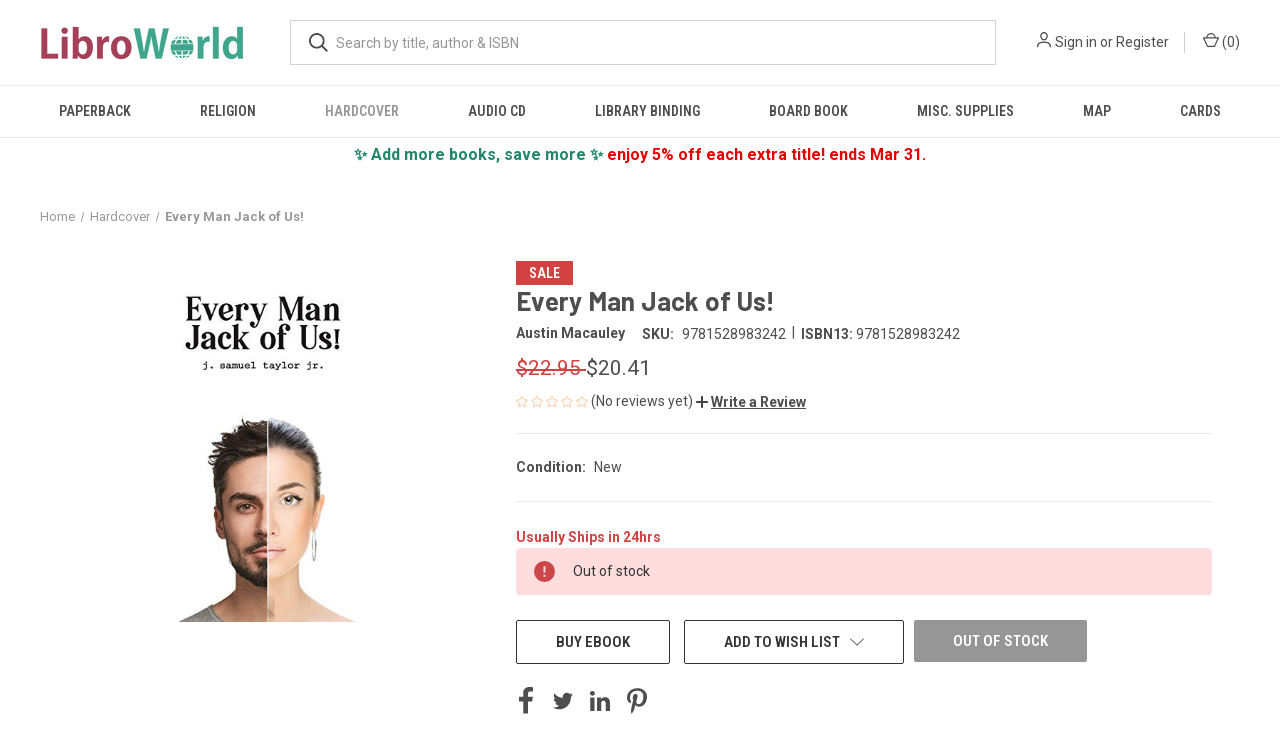

--- FILE ---
content_type: text/html; charset=UTF-8
request_url: https://www.libroworld.com/9781528983242/
body_size: 25354
content:


<!DOCTYPE html>
<html class="no-js" lang="en">
    <head>
        <title>Every Man Jack of Us! - J Samuel Taylor, Jr - 9781528983242- LibroWorld.com</title>
        <link rel="dns-prefetch preconnect" href="https://cdn11.bigcommerce.com/s-gibnfyxosi" crossorigin><link rel="dns-prefetch preconnect" href="https://fonts.googleapis.com/" crossorigin><link rel="dns-prefetch preconnect" href="https://fonts.gstatic.com/" crossorigin>
        <meta property="product:price:amount" content="20.41" /><meta property="product:price:currency" content="USD" /><meta property="og:price:standard_amount" content="22.95" /><meta property="og:url" content="https://www.libroworld.com/9781528983242/" /><meta property="og:site_name" content="LibroWorld.com" /><meta name="keywords" content="Every Man Jack of Us!,J Samuel Taylor, Jr,Austin Macauley,9781528983242,1528983246,libroworld"><meta name="description" content="Every Man Jack of Us! by J Samuel Taylor, Jr, 9781528983242, available at LibroWorld.com. Fast Delivery. 100% Safe Payment. Worldwide Delivery."><link rel='canonical' href='https://www.libroworld.com/9781528983242/' /><meta name='platform' content='bigcommerce.stencil' /><meta property="og:type" content="product" />
<meta property="og:title" content="Every Man Jack of Us!" />
<meta property="og:description" content="Every Man Jack of Us! by J Samuel Taylor, Jr, 9781528983242, available at LibroWorld.com. Fast Delivery. 100% Safe Payment. Worldwide Delivery." />
<meta property="og:image" content="https://cdn11.bigcommerce.com/s-gibnfyxosi/products/895032/images/925453/9781528983242__80377.1640217282.386.513.jpg?c=1" />
<meta property="og:availability" content="oos" />
<meta property="pinterest:richpins" content="enabled" />
        
         

        <link href="https://cdn11.bigcommerce.com/s-gibnfyxosi/product_images/libroworld_fav.png?t=1614875106" rel="shortcut icon">
        <meta name="viewport" content="width=device-width, initial-scale=1, maximum-scale=1">
        <link rel="shortcut icon" type="image/png" href="/product_images/libroworld_fav_500_1.png" />
        <link rel="shortcut icon" type="image/x-icon" href="/product_images/libroworld_fav_500_1.ico"/>
        <link rel="icon" href="/product_images/LW_favicon_32x32.png" sizes="32x32"/>
        <link rel="icon" href="/product_images/LW_favicon_192x192.png" sizes="192x192"/>
        <link rel="apple-touch-icon" href="/product_images/LW_favicon_180x180.png"/>
        <meta name="msapplication-TileImage" content="/product_images/LW_favicon_270x270.png"/>
        <meta name="viewport" content="width=device-width, initial-scale=1">
        <meta name="p:domain_verify" content="0d5a247d461f9927bd2b6a437fb606f6"/>
        <meta name="monetag" content="0a5c6ef65a256243cca8c2c323e44106">
        
        <!-- Google Tag Manager -->
        <script>(function(w,d,s,l,i){w[l]=w[l]||[];w[l].push({'gtm.start':
        new Date().getTime(),event:'gtm.js'});var f=d.getElementsByTagName(s)[0],
        j=d.createElement(s),dl=l!='dataLayer'?'&l='+l:'';j.async=true;j.src=
        'https://www.googletagmanager.com/gtm.js?id='+i+dl;f.parentNode.insertBefore(j,f);
        })(window,document,'script','dataLayer','GTM-KGN3FB7');</script>
        <!-- End Google Tag Manager -->
        
        <script>
        // Measure a view of product details. This example assumes the detail view occurs on pageload,
        // and also tracks a standard pageview of the details page.
        dataLayer.push({ ecommerce: null });  // Clear the previous ecommerce object.
        dataLayer.push({
          'ecommerce': {
            'currencyCode': 'USD',
            'detail': {
              'products': [{
                'name': Every Man Jack of Us!,         // Name or ID is required.
                'id': 895032,
                'price': 20.41,
                'brand': Austin Macauley,
                'category': Hardcover,
               }]
             },
          'eventCallback': function() {
               document.location = https://www.libroworld.com/9781528983242/
             }
           }
        });
        </script>
        <!-- TrustBox script -->
        <script type="text/javascript" src="//widget.trustpilot.com/bootstrap/v5/tp.widget.bootstrap.min.js" async></script>
        <!-- End TrustBox script -->
        <script>
            document.documentElement.className = document.documentElement.className.replace('no-js', 'js');
        </script>

        <script>
    function browserSupportsAllFeatures() {
        return window.Promise
            && window.fetch
            && window.URL
            && window.URLSearchParams
            && window.WeakMap
            // object-fit support
            && ('objectFit' in document.documentElement.style);
    }

    function loadScript(src) {
        var js = document.createElement('script');
        js.src = src;
        js.onerror = function () {
            console.error('Failed to load polyfill script ' + src);
        };
        document.head.appendChild(js);
    }

    if (!browserSupportsAllFeatures()) {
        loadScript('https://cdn11.bigcommerce.com/s-gibnfyxosi/stencil/a8da3ec0-a18b-013b-e50b-2e20ec5adf35/e/93b310e0-8bb2-013d-91e8-4a31a425e28c/dist/theme-bundle.polyfills.js');
    }
</script>
        <script>window.consentManagerTranslations = `{"locale":"en","locales":{"consent_manager.data_collection_warning":"en","consent_manager.accept_all_cookies":"en","consent_manager.gdpr_settings":"en","consent_manager.data_collection_preferences":"en","consent_manager.manage_data_collection_preferences":"en","consent_manager.use_data_by_cookies":"en","consent_manager.data_categories_table":"en","consent_manager.allow":"en","consent_manager.accept":"en","consent_manager.deny":"en","consent_manager.dismiss":"en","consent_manager.reject_all":"en","consent_manager.category":"en","consent_manager.purpose":"en","consent_manager.functional_category":"en","consent_manager.functional_purpose":"en","consent_manager.analytics_category":"en","consent_manager.analytics_purpose":"en","consent_manager.targeting_category":"en","consent_manager.advertising_category":"en","consent_manager.advertising_purpose":"en","consent_manager.essential_category":"en","consent_manager.esential_purpose":"en","consent_manager.yes":"en","consent_manager.no":"en","consent_manager.not_available":"en","consent_manager.cancel":"en","consent_manager.save":"en","consent_manager.back_to_preferences":"en","consent_manager.close_without_changes":"en","consent_manager.unsaved_changes":"en","consent_manager.by_using":"en","consent_manager.agree_on_data_collection":"en","consent_manager.change_preferences":"en","consent_manager.cancel_dialog_title":"en","consent_manager.privacy_policy":"en","consent_manager.allow_category_tracking":"en","consent_manager.disallow_category_tracking":"en"},"translations":{"consent_manager.data_collection_warning":"We use cookies (and other similar technologies) to collect data to improve your shopping experience.","consent_manager.accept_all_cookies":"Accept All Cookies","consent_manager.gdpr_settings":"Settings","consent_manager.data_collection_preferences":"Website Data Collection Preferences","consent_manager.manage_data_collection_preferences":"Manage Website Data Collection Preferences","consent_manager.use_data_by_cookies":" uses data collected by cookies and JavaScript libraries to improve your shopping experience.","consent_manager.data_categories_table":"The table below outlines how we use this data by category. To opt out of a category of data collection, select 'No' and save your preferences.","consent_manager.allow":"Allow","consent_manager.accept":"Accept","consent_manager.deny":"Deny","consent_manager.dismiss":"Dismiss","consent_manager.reject_all":"Reject all","consent_manager.category":"Category","consent_manager.purpose":"Purpose","consent_manager.functional_category":"Functional","consent_manager.functional_purpose":"Enables enhanced functionality, such as videos and live chat. If you do not allow these, then some or all of these functions may not work properly.","consent_manager.analytics_category":"Analytics","consent_manager.analytics_purpose":"Provide statistical information on site usage, e.g., web analytics so we can improve this website over time.","consent_manager.targeting_category":"Targeting","consent_manager.advertising_category":"Advertising","consent_manager.advertising_purpose":"Used to create profiles or personalize content to enhance your shopping experience.","consent_manager.essential_category":"Essential","consent_manager.esential_purpose":"Essential for the site and any requested services to work, but do not perform any additional or secondary function.","consent_manager.yes":"Yes","consent_manager.no":"No","consent_manager.not_available":"N/A","consent_manager.cancel":"Cancel","consent_manager.save":"Save","consent_manager.back_to_preferences":"Back to Preferences","consent_manager.close_without_changes":"You have unsaved changes to your data collection preferences. Are you sure you want to close without saving?","consent_manager.unsaved_changes":"You have unsaved changes","consent_manager.by_using":"By using our website, you're agreeing to our","consent_manager.agree_on_data_collection":"By using our website, you're agreeing to the collection of data as described in our ","consent_manager.change_preferences":"You can change your preferences at any time","consent_manager.cancel_dialog_title":"Are you sure you want to cancel?","consent_manager.privacy_policy":"Privacy Policy","consent_manager.allow_category_tracking":"Allow [CATEGORY_NAME] tracking","consent_manager.disallow_category_tracking":"Disallow [CATEGORY_NAME] tracking"}}`;</script>

        <script>
            window.lazySizesConfig = window.lazySizesConfig || {};
            window.lazySizesConfig.loadMode = 1;
        </script>
        <script async src="https://cdn11.bigcommerce.com/s-gibnfyxosi/stencil/a8da3ec0-a18b-013b-e50b-2e20ec5adf35/e/93b310e0-8bb2-013d-91e8-4a31a425e28c/dist/theme-bundle.head_async.js"></script>
        
        <link href="https://fonts.googleapis.com/css?family=Roboto+Condensed:400,600%7CRoboto:400,700%7CBarlow:700&display=block" rel="stylesheet">
        
        <link rel="preload" href="https://cdn11.bigcommerce.com/s-gibnfyxosi/stencil/a8da3ec0-a18b-013b-e50b-2e20ec5adf35/e/93b310e0-8bb2-013d-91e8-4a31a425e28c/dist/theme-bundle.font.js" as="script">
        <script async src="https://cdn11.bigcommerce.com/s-gibnfyxosi/stencil/a8da3ec0-a18b-013b-e50b-2e20ec5adf35/e/93b310e0-8bb2-013d-91e8-4a31a425e28c/dist/theme-bundle.font.js"></script>

        <link data-stencil-stylesheet href="https://cdn11.bigcommerce.com/s-gibnfyxosi/stencil/a8da3ec0-a18b-013b-e50b-2e20ec5adf35/e/93b310e0-8bb2-013d-91e8-4a31a425e28c/css/theme-b455c700-d802-013e-039c-0a168e71d56e.css" rel="stylesheet">

        <!-- Start Tracking Code for analytics_facebook -->

<script>
!function(f,b,e,v,n,t,s){if(f.fbq)return;n=f.fbq=function(){n.callMethod?n.callMethod.apply(n,arguments):n.queue.push(arguments)};if(!f._fbq)f._fbq=n;n.push=n;n.loaded=!0;n.version='2.0';n.queue=[];t=b.createElement(e);t.async=!0;t.src=v;s=b.getElementsByTagName(e)[0];s.parentNode.insertBefore(t,s)}(window,document,'script','https://connect.facebook.net/en_US/fbevents.js');

fbq('set', 'autoConfig', 'false', '140358907962862');
fbq('dataProcessingOptions', ['LDU'], 0, 0);
fbq('init', '140358907962862', {"external_id":"2950eccd-c627-4682-807b-fbe00960d307"});
fbq('set', 'agent', 'bigcommerce', '140358907962862');

function trackEvents() {
    var pathName = window.location.pathname;

    fbq('track', 'PageView', {}, "");

    // Search events start -- only fire if the shopper lands on the /search.php page
    if (pathName.indexOf('/search.php') === 0 && getUrlParameter('search_query')) {
        fbq('track', 'Search', {
            content_type: 'product_group',
            content_ids: [],
            search_string: getUrlParameter('search_query')
        });
    }
    // Search events end

    // Wishlist events start -- only fire if the shopper attempts to add an item to their wishlist
    if (pathName.indexOf('/wishlist.php') === 0 && getUrlParameter('added_product_id')) {
        fbq('track', 'AddToWishlist', {
            content_type: 'product_group',
            content_ids: []
        });
    }
    // Wishlist events end

    // Lead events start -- only fire if the shopper subscribes to newsletter
    if (pathName.indexOf('/subscribe.php') === 0 && getUrlParameter('result') === 'success') {
        fbq('track', 'Lead', {});
    }
    // Lead events end

    // Registration events start -- only fire if the shopper registers an account
    if (pathName.indexOf('/login.php') === 0 && getUrlParameter('action') === 'account_created') {
        fbq('track', 'CompleteRegistration', {}, "");
    }
    // Registration events end

    

    function getUrlParameter(name) {
        var cleanName = name.replace(/[\[]/, '\[').replace(/[\]]/, '\]');
        var regex = new RegExp('[\?&]' + cleanName + '=([^&#]*)');
        var results = regex.exec(window.location.search);
        return results === null ? '' : decodeURIComponent(results[1].replace(/\+/g, ' '));
    }
}

if (window.addEventListener) {
    window.addEventListener("load", trackEvents, false)
}
</script>
<noscript><img height="1" width="1" style="display:none" alt="null" src="https://www.facebook.com/tr?id=140358907962862&ev=PageView&noscript=1&a=plbigcommerce1.2&eid="/></noscript>

<!-- End Tracking Code for analytics_facebook -->

<!-- Start Tracking Code for analytics_googleanalytics4 -->

<script data-cfasync="false" src="https://cdn11.bigcommerce.com/shared/js/google_analytics4_bodl_subscribers-358423becf5d870b8b603a81de597c10f6bc7699.js" integrity="sha256-gtOfJ3Avc1pEE/hx6SKj/96cca7JvfqllWA9FTQJyfI=" crossorigin="anonymous"></script>
<script data-cfasync="false">
  (function () {
    window.dataLayer = window.dataLayer || [];

    function gtag(){
        dataLayer.push(arguments);
    }

    function initGA4(event) {
         function setupGtag() {
            function configureGtag() {
                gtag('js', new Date());
                gtag('set', 'developer_id.dMjk3Nj', true);
                gtag('config', 'G-LLJX7KEXXV');
            }

            var script = document.createElement('script');

            script.src = 'https://www.googletagmanager.com/gtag/js?id=G-LLJX7KEXXV';
            script.async = true;
            script.onload = configureGtag;

            document.head.appendChild(script);
        }

        setupGtag();

        if (typeof subscribeOnBodlEvents === 'function') {
            subscribeOnBodlEvents('G-LLJX7KEXXV', false);
        }

        window.removeEventListener(event.type, initGA4);
    }

    

    var eventName = document.readyState === 'complete' ? 'consentScriptsLoaded' : 'DOMContentLoaded';
    window.addEventListener(eventName, initGA4, false);
  })()
</script>

<!-- End Tracking Code for analytics_googleanalytics4 -->

<!-- Start Tracking Code for analytics_siteverification -->

<meta name="google-site-verification" content="PdAKO0kQx0XSw9jW-TAWiMt5MyX5_55y-uSNhbO8HWc" />
<meta name='impact-site-verification' value='74379256-e0d0-453a-90bd-83a557f1280d'>
<script async src="https://www.googletagmanager.com/gtag/js?id=UA-191163535-1"></script>
<script>
window.dataLayer = window.dataLayer || [];
function gtag(){dataLayer.push(arguments);}
gtag('js', new Date());
gtag('config', 'AW-408098527');

function trackEcommerce() {
    function gaAddTrans(orderID, store, total, tax, shipping, city, state, country, currency, channelInfo) {
        var transaction = {
            id: orderID,
            affiliation: store,
            revenue: total,
            tax: tax,
            shipping: shipping,
            city: city,
            state: state,
            country: country
        };

        if (currency) {
            transaction.currency = currency;
        }

        ga('ecommerce:addTransaction', transaction);
    }
    
    function gaAddItems(orderID, sku, product, variation, price, qty) {
        ga('ecommerce:addItem', {
            id: orderID,
            sku: sku,
            name: product,
            category: variation,
            price: price,
            quantity: qty
        });
    }

    function gaTrackTrans() {
        ga('ecommerce:send');
    }

    function gtagAddTrans(orderID, store, total, tax, shipping, city, state, country, currency, channelInfo) {
        this.transaction = {
            transaction_id: orderID,
            affiliation: store,
            value: total,
            tax: tax,
            shipping: shipping,
            items: []
        };

        if (currency) {
            this.transaction.currency = currency;
        }
    }

    function gtagAddItem(orderID, sku, product, variation, price, qty) {
        this.transaction.items.push({
            id: sku,
            name: product,
            category: variation,
            price: price,
            quantity: qty
        });
    }

    function gtagTrackTrans() {
        gtag('event', 'purchase', this.transaction);
        gtag('event', 'conversion', {
            'send_to': 'AW-408098527/M1LtCIDG6voBEN-tzMIB',
            'value': this.transaction.value,
            'transaction_id': this.transaction.transaction_id,
        });
        this.transaction = null;
    }

    if (typeof gtag === 'function') {
        this._addTrans = gtagAddTrans;
        this._addItem = gtagAddItem;
        this._trackTrans = gtagTrackTrans;
    } else if (typeof ga === 'function') {
        this._addTrans = gaAddTrans;
        this._addItem = gaAddItems;
        this._trackTrans = gaTrackTrans;
    }
}

var pageTracker = new trackEcommerce();

</script>

<!-- Event snippet for Purchase Event Oct 21 conversion page -->
<script>
  gtag('event', 'conversion', {
      'send_to': 'AW-408098527/M1LtCIDG6voBEN-tzMIB',
      'value': %%ORDER_AMOUNT%%,
      'currency': 'USD',
      'transaction_id': '%%ORDER_ID%%'
  });
</script>

<!-- End Tracking Code for analytics_siteverification -->


<script type="text/javascript" src="https://checkout-sdk.bigcommerce.com/v1/loader.js" defer ></script>
<script src="https://www.google.com/recaptcha/api.js" async defer></script>
<script type="text/javascript">
var BCData = {"product_attributes":{"sku":"9781528983242","upc":"9781528983242","mpn":null,"gtin":"9781528983242","weight":null,"base":true,"image":null,"price":{"with_tax":{"formatted":"$20.41","value":20.41,"currency":"USD"},"tax_label":"Tax","sale_price_with_tax":{"formatted":"$20.41","value":20.41,"currency":"USD"},"non_sale_price_with_tax":{"formatted":"$22.95","value":22.95,"currency":"USD"}},"stock":0,"instock":false,"stock_message":"Out of stock","purchasable":true,"purchasing_message":"The selected product combination is currently unavailable.","call_for_price_message":null}};
</script>
<script src='https://code.jquery.com/jquery-3.6.0.min.js' ></script><script src='https://ecommplugins-trustboxsettings.trustpilot.com/stores/gibnfyxosi.js?settings=1733803564199' async ></script><script src='https://widget.trustpilot.com/bootstrap/v5/tp.widget.bootstrap.min.js' async ></script><!-- Clarity tracking code for https://www.libroworld.com/ --><script></script>

<script>window.msAdsQueue = window.msAdsQueue || [];</script>
  <script async src="https://adsdk.microsoft.com/mmnow/sdk.js?siteId=365243&publisherId=254122108" crossorigin="anonymous"></script><script></script><script>
        (function(w,d,s,r,n){w.TrustpilotObject=n;w[n]=w[n]||function(){(w[n].q=w[n].q||[]).push(arguments)};
            a=d.createElement(s);a.async=1;a.src=r;a.type='text/java'+s;f=d.getElementsByTagName(s)[0];
            f.parentNode.insertBefore(a,f)})(window,document,'script', 'https://invitejs.trustpilot.com/tp.min.js', 'tp');
            tp('register', 'GdEoAnfu2QDkAedd');
</script>
                <script type="text/javascript">
                    const trustpilot_settings = {
                        page: "product" === "default" ? "landing" : "product",
                        sku: "9781528983242",
                        name: "Every Man Jack of Us!",
                        key: "GdEoAnfu2QDkAedd",
                        product_id: "895032", // Needed for TrustBoxPreview
                    };
                    const createTrustBoxScript = function() {
                        const trustBoxScript = document.createElement('script');
                        trustBoxScript.async = true;
                        trustBoxScript.src = "https://ecommplugins-scripts.trustpilot.com/v2.1/js/header_bigcommerce.min.js";
                        document.head.appendChild(trustBoxScript);
                    };
                    if (BCData.product_attributes && !BCData.product_attributes.base && "sku" !== 'id') {
                        addEventListener('DOMContentLoaded', () => {
                            const endpoint = "/remote/v1/product-attributes/895032";
                            try {
                                stencilUtils.api.productAttributes.makeRequest(endpoint, "GET", {}, {}, function(err, res) {
                                    trustpilot_settings.sku = res.data["sku"];
                                    createTrustBoxScript();
                                })
                            } catch {
                                fetch(endpoint).then(function(res) {
                                    res.json().then(function(jsonRes) {
                                        trustpilot_settings.sku = jsonRes.data["sku"];
                                        createTrustBoxScript();
                                    });
                                });
                            }
                        });
                    } else {
                        createTrustBoxScript();
                    }
                </script>
            <script type="text/javascript">

	$(document).ready(function(){
		FasterDelivery (4);
		FreeDelivery(15);
	});

	function FasterDelivery(numberOfDaysToAdd)
	{
		var deliveryDate = new Date();
		deliveryDate.setDate( deliveryDate.getDate()  + parseInt(numberOfDaysToAdd) );
		
		var months_our = ["Jan", "Feb", "Mar", "Apr", "May", "Jun", "Jul", "Aug", "Sept", "Oct", "Nov", "Dec"];
		var day_alpha = ["Sunday", "Monday", "Tuesday", "Wednesday" , "Thursday" , "Friday" , "Saturday"]
		var fastDate = day_alpha[deliveryDate.getDay()] + ', ' + months_our[deliveryDate.getMonth()] + ' ' + deliveryDate.getDate() + ' ';	
		$('#FasterDelivery').text(fastDate);
	}
	function FreeDelivery(numberOfDaysToAdd)
	{
		var deliveryDate = new Date();
		deliveryDate.setDate( deliveryDate.getDate()  + parseInt(numberOfDaysToAdd) );
		
		var months_our = ["Jan", "Feb", "Mar", "Apr", "May", "Jun", "Jul", "Aug", "Sept", "Oct", "Nov", "Dec"];
		var day_alpha = ["Sunday", "Monday", "Tuesday", "Wednesday" , "Thursday" , "Friday" , "Saturday"]
		var freeDate = day_alpha[deliveryDate.getDay()] + ', ' + months_our[deliveryDate.getMonth()] + ' ' + deliveryDate.getDate() + ' ';	
		$('#FreeDelivery').text(freeDate);
	}
</script><script async src="https://pagead2.googlesyndication.com/pagead/js/adsbygoogle.js?client=ca-pub-9906185505638581"
     crossorigin="anonymous"></script><script src="https://cdn-widgetsrepository.yotpo.com/v1/loader/yhcGe3Ntlbiq6jYHWMooxg" async></script><!-- Pinterest Tag -->
<script type="text/javascript">
!function(e){if(!window.pintrk){window.pintrk=function()
{window.pintrk.queue.push(Array.prototype.slice.call(arguments))};var
n=window.pintrk;n.queue=[],n.version="3.0";var
t=document.createElement("script");t.async=!0,t.src=e;var
r=document.getElementsByTagName("script")[0];r.parentNode.insertBefore(t,r)}}
("https://s.pinimg.com/ct/core.js");
pintrk('load','2612674284306', { em: '%%GLOBAL_BillingEmail%%', });
pintrk('page');
</script>
<script>
function generateCustomOrderId() {
  const now = new Date();

  // Format date as DDMMYY
  const day = String(now.getDate()).padStart(2, '0');
  const month = String(now.getMonth() + 1).padStart(2, '0'); // Months are 0-indexed
  const year = String(now.getFullYear()).slice(-2); // Last two digits of year
  const datePart = day + month + year;

  // Get last 2 digits of timestamp
  const timestamp = Date.now();
  const timePart = String(timestamp).slice(-2);

  return datePart + timePart; // Final order ID
}
const orderId = generateCustomOrderId(); // e.g., "19092567"

function generateCustomerId(length = 25) {
  const chars = 'ABCDEFGHIJKLMNOPQRSTUVWXYZ01234567890@#$%&()abcdefghijklmnopqrstuvwxyz';
  let result = 'lw';
  for (let i = 0; i < length; i++) {
    result += chars.charAt(Math.floor(Math.random() * chars.length));
  }
  return result;
}
const customerId = generateCustomerId(); // e.g., "CUST-7K4G9Q2M1X"

function getSessionEventId() {
  const key = 'pinterest_session_event_id';
  let id = sessionStorage.getItem(key);

  if (!id) {
    // Generate a new ID once per session
    id = 'sess_' + Math.random().toString(36).substring(2, 10).toUpperCase(); // e.g., "sess_8FJ3K2LQ"
    sessionStorage.setItem(key, id);
  }

  return id;
}
const sessionEventId = getSessionEventId();
    
// SHA-256 function
async function sha256(input) {
  const data = new TextEncoder().encode(input);
  const hash = await crypto.subtle.digest('SHA-256', data);
  return [...new Uint8Array(hash)].map(b => b.toString(16).padStart(2, '0')).join('');
}

// Create a session seed and compute eventId once
window.eventId = null;
(function initEventId(){
  const seed = 'sess_' + Date.now() + '_' + Math.random().toString(36).slice(2, 10);
  sha256(seed).then(hash => { window.eventId = hash; });
})();
</script>
<script>
// Wait for eventId before firing
function waitForEventId(cb, timeout=5000){
  const start = Date.now();
  (function check(){
    if (window.eventId) return cb();
    if (Date.now()-start > timeout) return console.warn('eventId not ready');
    setTimeout(check, 100);
  })();
}

waitForEventId(function(){
	    pintrk('track', 'pagevisit', {
               currency: 'USD',
               line_items: [
                 {
                   product_name: 'Every Man Jack of Us!',
                   product_id: '895032',
                   product_price: 20.41,
                   product_category: 'Hardcover',
                   product_quantity: '1',
                   external_id: '895032',
                   event_id: window.eventId // ✅ Random alphanumeric customer ID
             },
            ]
          });
});
</script>
<!-- End Pinterest Tag -->
 <script data-cfasync="false" src="https://microapps.bigcommerce.com/bodl-events/1.9.4/index.js" integrity="sha256-Y0tDj1qsyiKBRibKllwV0ZJ1aFlGYaHHGl/oUFoXJ7Y=" nonce="" crossorigin="anonymous"></script>
 <script data-cfasync="false" nonce="">

 (function() {
    function decodeBase64(base64) {
       const text = atob(base64);
       const length = text.length;
       const bytes = new Uint8Array(length);
       for (let i = 0; i < length; i++) {
          bytes[i] = text.charCodeAt(i);
       }
       const decoder = new TextDecoder();
       return decoder.decode(bytes);
    }
    window.bodl = JSON.parse(decodeBase64("[base64]"));
 })()

 </script>

<script nonce="">
(function () {
    var xmlHttp = new XMLHttpRequest();

    xmlHttp.open('POST', 'https://bes.gcp.data.bigcommerce.com/nobot');
    xmlHttp.setRequestHeader('Content-Type', 'application/json');
    xmlHttp.send('{"store_id":"1001688502","timezone_offset":"-8.0","timestamp":"2026-01-21T03:56:59.52742200Z","visit_id":"c521fdff-94a7-4940-bd86-5e595a9753ac","channel_id":1}');
})();
</script>

        
            <!-- partial pulled in to the base layout -->

        <script>
            var theme_settings = {
                show_fast_cart: false,
                linksPerCol: 10,
            };
        </script>

        <link rel="preload" href="https://cdn11.bigcommerce.com/s-gibnfyxosi/stencil/a8da3ec0-a18b-013b-e50b-2e20ec5adf35/e/93b310e0-8bb2-013d-91e8-4a31a425e28c/dist/theme-bundle.main.js" as="script">
    </head>
    <body>
        <svg data-src="https://cdn11.bigcommerce.com/s-gibnfyxosi/stencil/a8da3ec0-a18b-013b-e50b-2e20ec5adf35/e/93b310e0-8bb2-013d-91e8-4a31a425e28c/img/icon-sprite.svg" class="icons-svg-sprite"></svg>

        <header class="header" role="banner">
    <a href="#" class="mobileMenu-toggle" data-mobile-menu-toggle="menu">
        <span class="mobileMenu-toggleIcon"></span>
    </a>

    <div class="header-logo--wrap">
        <div class="header-logo">
            
            <div class="logo-and-toggle">
                <div class="desktopMenu-toggle">
                    <a href="javascript:void(0);" class="mobileMenu-toggle">
                        <span class="mobileMenu-toggleIcon"></span>
                    </a>
                </div>
                
                    <div class="logo-wrap"><a href="https://www.libroworld.com/" class="header-logo__link" data-header-logo-link>
        <div class="header-logo-image-container">
            <img class="header-logo-image"
                 src="https://cdn11.bigcommerce.com/s-gibnfyxosi/images/stencil/220x34/libroworld_logo_1727798772__32520.original.png"
                 srcset="https://cdn11.bigcommerce.com/s-gibnfyxosi/images/stencil/220x34/libroworld_logo_1727798772__32520.original.png"
                 alt="LibroWorld.com"
                 title="LibroWorld.com">
        </div>
</a>
</div>
            </div>
            
            <div class="quickSearchWrap" id="quickSearch" aria-hidden="true" tabindex="-1" data-prevent-quick-search-close>
                <div>
    <!-- snippet location forms_search -->
    <form class="form" action="/search.php">
        <fieldset class="form-fieldset">
            <div class="form-field">
                <label class="is-srOnly" for="search_query">Search</label>
                <input class="form-input" data-search-quick name="search_query" id="search_query" data-error-message="Search field cannot be empty." placeholder="What are you looking for?" autocomplete="off">
                <button type="submit" class="form-button">
                    <i class="icon" aria-hidden="true">
                        <svg><use xlink:href="#icon-search" /></svg>
                    </i>
                </button>
            </div>
        </fieldset>
    </form>
    <section class="quickSearchResults" data-bind="html: results"></section>
    <p role="status"
       aria-live="polite"
       class="aria-description--hidden"
       data-search-aria-message-predefined-text="product results for"
    ></p>
</div>
            </div>
            <div class="navUser-wrap">
                <nav class="navUser">
    <ul class="navUser-section navUser-section--alt">
        <li class="navUser-item navUser-item--account">
            <i class="icon" aria-hidden="true">
                <svg><use xlink:href="#icon-user" /></svg>
            </i>
                <a class="navUser-action"
                   href="/login.php"
                   aria-label="Sign in"
                >
                    Sign in
                </a>
                    <span>or</span> <a class="navUser-action" href="/login.php?action=create_account">Register</a>
        </li>
                <li class="navUser-item navUser-item--mobile-search">
            <i class="icon" aria-hidden="true">
                <svg><use xlink:href="#icon-search" /></svg>
            </i>
        </li>
        <li class="navUser-item navUser-item--cart">
            <a
                class="navUser-action"
                data-cart-preview
                data-dropdown="cart-preview-dropdown"
                data-options="align:right"
                href="/cart.php"
                aria-label="Cart with 0 items"
            >
                <i class="icon" aria-hidden="true">
                    <svg><use xlink:href="#icon-cart" /></svg>
                </i>
                (<span class=" cart-quantity"></span>)
            </a>

            <div class="dropdown-menu" id="cart-preview-dropdown" data-dropdown-content aria-hidden="true"></div>
        </li>
    </ul>
</nav>
            </div>
        </div>
    </div>

    <div class="navPages-container" id="menu" data-menu>
        <span class="mobile-closeNav">
    <i class="icon" aria-hidden="true">
        <svg><use xlink:href="#icon-close-large" /></svg>
    </i>
    close
</span>
<nav class="navPages">
    <ul class="navPages-list navPages-list--user 5765697a656e20596f756e67">
            <li class="navPages-item">
                <i class="icon" aria-hidden="true">
                    <svg><use xlink:href="#icon-user" /></svg>
                </i>
                <a class="navPages-action" href="/login.php">Sign in</a>
                    or
                    <a class="navPages-action"
                       href="/login.php?action=create_account"
                       aria-label="Register"
                    >
                        Register
                    </a>
            </li>
    </ul>
    <ul class="navPages-list navPages-mega navPages-mainNav">
            <li class="navPages-item">
                <a class="navPages-action has-subMenu"
   href="https://www.libroworld.com/paperback/"
   data-collapsible="navPages-25"
>
    Paperback
    <i class="icon navPages-action-moreIcon" aria-hidden="true">
        <svg><use xlink:href="#icon-chevron-down" /></svg>
    </i>
</a>
<div class="column-menu navPage-subMenu" id="navPages-25" aria-hidden="true" tabindex="-1">
    <ul class="navPage-subMenu-list">
            <li class="navPage-subMenu-item">
                <i class="icon navPages-action-moreIcon" aria-hidden="true"><svg><use xlink:href="#icon-chevron-right" /></svg></i>
                <a class="navPage-subMenu-action navPages-action" href="https://www.libroworld.com/paperback/african-american-women/">African American women</a>
                
            </li>
            <li class="navPage-subMenu-item">
                <i class="icon navPages-action-moreIcon" aria-hidden="true"><svg><use xlink:href="#icon-chevron-right" /></svg></i>
                <a class="navPage-subMenu-action navPages-action" href="https://www.libroworld.com/paperback/american-poetry/">American poetry</a>
                
            </li>
            <li class="navPage-subMenu-item">
                <i class="icon navPages-action-moreIcon" aria-hidden="true"><svg><use xlink:href="#icon-chevron-right" /></svg></i>
                <a class="navPage-subMenu-action navPages-action" href="https://www.libroworld.com/paperback/architecture/">Architecture</a>
                
            </li>
            <li class="navPage-subMenu-item">
                <i class="icon navPages-action-moreIcon" aria-hidden="true"><svg><use xlink:href="#icon-chevron-right" /></svg></i>
                <a class="navPage-subMenu-action navPages-action" href="https://www.libroworld.com/paperback/art/">Art</a>
                
            </li>
            <li class="navPage-subMenu-item">
                <i class="icon navPages-action-moreIcon" aria-hidden="true"><svg><use xlink:href="#icon-chevron-right" /></svg></i>
                <a class="navPage-subMenu-action navPages-action" href="https://www.libroworld.com/paperback/australian-fiction/">Australian fiction</a>
                
            </li>
            <li class="navPage-subMenu-item">
                <i class="icon navPages-action-moreIcon" aria-hidden="true"><svg><use xlink:href="#icon-chevron-right" /></svg></i>
                <a class="navPage-subMenu-action navPages-action" href="https://www.libroworld.com/paperback/biography-autobiography/">Biography &amp; Autobiography</a>
                
            </li>
            <li class="navPage-subMenu-item">
                <i class="icon navPages-action-moreIcon" aria-hidden="true"><svg><use xlink:href="#icon-chevron-right" /></svg></i>
                <a class="navPage-subMenu-action navPages-action" href="https://www.libroworld.com/paperback/body-mind-spirit/">Body, Mind &amp; Spirit</a>
                
            </li>
            <li class="navPage-subMenu-item">
                <i class="icon navPages-action-moreIcon" aria-hidden="true"><svg><use xlink:href="#icon-chevron-right" /></svg></i>
                <a class="navPage-subMenu-action navPages-action" href="https://www.libroworld.com/paperback/business-economics/">Business &amp; Economics</a>
                
            </li>
            <li class="navPage-subMenu-item">
                <i class="icon navPages-action-moreIcon" aria-hidden="true"><svg><use xlink:href="#icon-chevron-right" /></svg></i>
                <a class="navPage-subMenu-action navPages-action" href="https://www.libroworld.com/paperback/christian-fiction/">Christian fiction</a>
                
            </li>
            <li class="navPage-subMenu-item">
                <i class="icon navPages-action-moreIcon" aria-hidden="true"><svg><use xlink:href="#icon-chevron-right" /></svg></i>
                <a class="navPage-subMenu-action navPages-action" href="https://www.libroworld.com/paperback/comics-graphic-novels/">Comics &amp; Graphic Novels</a>
                
            </li>
            <li class="navPage-subMenu-item">
                <i class="icon navPages-action-moreIcon" aria-hidden="true"><svg><use xlink:href="#icon-chevron-right" /></svg></i>
                <a class="navPage-subMenu-action navPages-action" href="https://www.libroworld.com/paperback/computers/">Computers</a>
                
            </li>
            <li class="navPage-subMenu-item">
                <i class="icon navPages-action-moreIcon" aria-hidden="true"><svg><use xlink:href="#icon-chevron-right" /></svg></i>
                <a class="navPage-subMenu-action navPages-action" href="https://www.libroworld.com/paperback/conduct-of-life/">Conduct of life</a>
                
            </li>
            <li class="navPage-subMenu-item">
                <i class="icon navPages-action-moreIcon" aria-hidden="true"><svg><use xlink:href="#icon-chevron-right" /></svg></i>
                <a class="navPage-subMenu-action navPages-action" href="https://www.libroworld.com/paperback/cooking/">Cooking</a>
                
            </li>
            <li class="navPage-subMenu-item">
                <i class="icon navPages-action-moreIcon" aria-hidden="true"><svg><use xlink:href="#icon-chevron-right" /></svg></i>
                <a class="navPage-subMenu-action navPages-action" href="https://www.libroworld.com/paperback/crafts-hobbies/">Crafts &amp; Hobbies</a>
                
            </li>
            <li class="navPage-subMenu-item">
                <i class="icon navPages-action-moreIcon" aria-hidden="true"><svg><use xlink:href="#icon-chevron-right" /></svg></i>
                <a class="navPage-subMenu-action navPages-action" href="https://www.libroworld.com/paperback/design/">Design</a>
                
            </li>
            <li class="navPage-subMenu-item">
                <i class="icon navPages-action-moreIcon" aria-hidden="true"><svg><use xlink:href="#icon-chevron-right" /></svg></i>
                <a class="navPage-subMenu-action navPages-action" href="https://www.libroworld.com/paperback/drama/">Drama</a>
                
            </li>
            <li class="navPage-subMenu-item">
                <i class="icon navPages-action-moreIcon" aria-hidden="true"><svg><use xlink:href="#icon-chevron-right" /></svg></i>
                <a class="navPage-subMenu-action navPages-action" href="https://www.libroworld.com/paperback/education/">Education</a>
                
            </li>
            <li class="navPage-subMenu-item">
                <i class="icon navPages-action-moreIcon" aria-hidden="true"><svg><use xlink:href="#icon-chevron-right" /></svg></i>
                <a class="navPage-subMenu-action navPages-action" href="https://www.libroworld.com/paperback/families/">Families</a>
                
            </li>
            <li class="navPage-subMenu-item">
                <i class="icon navPages-action-moreIcon" aria-hidden="true"><svg><use xlink:href="#icon-chevron-right" /></svg></i>
                <a class="navPage-subMenu-action navPages-action" href="https://www.libroworld.com/paperback/family-relationships/">Family &amp; Relationships</a>
                
            </li>
            <li class="navPage-subMenu-item">
                <i class="icon navPages-action-moreIcon" aria-hidden="true"><svg><use xlink:href="#icon-chevron-right" /></svg></i>
                <a class="navPage-subMenu-action navPages-action" href="https://www.libroworld.com/paperback/fiction/">Fiction</a>
                
            </li>
            <li class="navPage-subMenu-item">
                <i class="icon navPages-action-moreIcon" aria-hidden="true"><svg><use xlink:href="#icon-chevron-right" /></svg></i>
                <a class="navPage-subMenu-action navPages-action" href="https://www.libroworld.com/paperback/foreign-language-study/">Foreign Language Study</a>
                
            </li>
            <li class="navPage-subMenu-item">
                <i class="icon navPages-action-moreIcon" aria-hidden="true"><svg><use xlink:href="#icon-chevron-right" /></svg></i>
                <a class="navPage-subMenu-action navPages-action" href="https://www.libroworld.com/paperback/games-activities/">Games &amp; Activities</a>
                
            </li>
            <li class="navPage-subMenu-item">
                <i class="icon navPages-action-moreIcon" aria-hidden="true"><svg><use xlink:href="#icon-chevron-right" /></svg></i>
                <a class="navPage-subMenu-action navPages-action" href="https://www.libroworld.com/paperback/health-fitness/">Health &amp; Fitness</a>
                
            </li>
            <li class="navPage-subMenu-item">
                <i class="icon navPages-action-moreIcon" aria-hidden="true"><svg><use xlink:href="#icon-chevron-right" /></svg></i>
                <a class="navPage-subMenu-action navPages-action" href="https://www.libroworld.com/paperback/history/">History</a>
                
            </li>
            <li class="navPage-subMenu-item">
                <i class="icon navPages-action-moreIcon" aria-hidden="true"><svg><use xlink:href="#icon-chevron-right" /></svg></i>
                <a class="navPage-subMenu-action navPages-action" href="https://www.libroworld.com/paperback/juvenile-fiction/">Juvenile Fiction</a>
                
            </li>
            <li class="navPage-subMenu-item">
                <i class="icon navPages-action-moreIcon" aria-hidden="true"><svg><use xlink:href="#icon-chevron-right" /></svg></i>
                <a class="navPage-subMenu-action navPages-action" href="https://www.libroworld.com/paperback/juvenile-nonfiction/">Juvenile Nonfiction</a>
                
            </li>
            <li class="navPage-subMenu-item">
                <i class="icon navPages-action-moreIcon" aria-hidden="true"><svg><use xlink:href="#icon-chevron-right" /></svg></i>
                <a class="navPage-subMenu-action navPages-action" href="https://www.libroworld.com/paperback/language-arts-disciplines/">Language Arts &amp; Disciplines</a>
                
            </li>
            <li class="navPage-subMenu-item">
                <i class="icon navPages-action-moreIcon" aria-hidden="true"><svg><use xlink:href="#icon-chevron-right" /></svg></i>
                <a class="navPage-subMenu-action navPages-action" href="https://www.libroworld.com/paperback/law/">Law</a>
                
            </li>
            <li class="navPage-subMenu-item">
                <i class="icon navPages-action-moreIcon" aria-hidden="true"><svg><use xlink:href="#icon-chevron-right" /></svg></i>
                <a class="navPage-subMenu-action navPages-action" href="https://www.libroworld.com/paperback/literary-collections/">Literary Collections</a>
                
            </li>
            <li class="navPage-subMenu-item">
                <i class="icon navPages-action-moreIcon" aria-hidden="true"><svg><use xlink:href="#icon-chevron-right" /></svg></i>
                <a class="navPage-subMenu-action navPages-action" href="https://www.libroworld.com/paperback/literary-criticism/">Literary Criticism</a>
                
            </li>
            <li class="navPage-subMenu-item">
                <i class="icon navPages-action-moreIcon" aria-hidden="true"><svg><use xlink:href="#icon-chevron-right" /></svg></i>
                <a class="navPage-subMenu-action navPages-action" href="https://www.libroworld.com/paperback/medical/">Medical</a>
                
            </li>
            <li class="navPage-subMenu-item">
                <i class="icon navPages-action-moreIcon" aria-hidden="true"><svg><use xlink:href="#icon-chevron-right" /></svg></i>
                <a class="navPage-subMenu-action navPages-action" href="https://www.libroworld.com/paperback/music/">Music</a>
                
            </li>
            <li class="navPage-subMenu-item">
                <i class="icon navPages-action-moreIcon" aria-hidden="true"><svg><use xlink:href="#icon-chevron-right" /></svg></i>
                <a class="navPage-subMenu-action navPages-action" href="https://www.libroworld.com/paperback/nature/">Nature</a>
                
            </li>
            <li class="navPage-subMenu-item">
                <i class="icon navPages-action-moreIcon" aria-hidden="true"><svg><use xlink:href="#icon-chevron-right" /></svg></i>
                <a class="navPage-subMenu-action navPages-action" href="https://www.libroworld.com/paperback/performing-arts/">Performing Arts</a>
                
            </li>
            <li class="navPage-subMenu-item">
                <i class="icon navPages-action-moreIcon" aria-hidden="true"><svg><use xlink:href="#icon-chevron-right" /></svg></i>
                <a class="navPage-subMenu-action navPages-action" href="https://www.libroworld.com/paperback/philosophy/">Philosophy</a>
                
            </li>
            <li class="navPage-subMenu-item">
                <i class="icon navPages-action-moreIcon" aria-hidden="true"><svg><use xlink:href="#icon-chevron-right" /></svg></i>
                <a class="navPage-subMenu-action navPages-action" href="https://www.libroworld.com/paperback/poetry/">Poetry</a>
                
            </li>
            <li class="navPage-subMenu-item">
                <i class="icon navPages-action-moreIcon" aria-hidden="true"><svg><use xlink:href="#icon-chevron-right" /></svg></i>
                <a class="navPage-subMenu-action navPages-action" href="https://www.libroworld.com/paperback/political-science/">Political Science</a>
                
            </li>
            <li class="navPage-subMenu-item">
                <i class="icon navPages-action-moreIcon" aria-hidden="true"><svg><use xlink:href="#icon-chevron-right" /></svg></i>
                <a class="navPage-subMenu-action navPages-action" href="https://www.libroworld.com/paperback/psychology/">Psychology</a>
                
            </li>
            <li class="navPage-subMenu-item">
                <i class="icon navPages-action-moreIcon" aria-hidden="true"><svg><use xlink:href="#icon-chevron-right" /></svg></i>
                <a class="navPage-subMenu-action navPages-action" href="https://www.libroworld.com/paperback/religion/">Religion</a>
                
            </li>
            <li class="navPage-subMenu-item">
                <i class="icon navPages-action-moreIcon" aria-hidden="true"><svg><use xlink:href="#icon-chevron-right" /></svg></i>
                <a class="navPage-subMenu-action navPages-action" href="https://www.libroworld.com/paperback/science/">Science</a>
                
            </li>
            <li class="navPage-subMenu-item">
                <i class="icon navPages-action-moreIcon" aria-hidden="true"><svg><use xlink:href="#icon-chevron-right" /></svg></i>
                <a class="navPage-subMenu-action navPages-action" href="https://www.libroworld.com/paperback/self-help/">Self-Help</a>
                
            </li>
            <li class="navPage-subMenu-item">
                <i class="icon navPages-action-moreIcon" aria-hidden="true"><svg><use xlink:href="#icon-chevron-right" /></svg></i>
                <a class="navPage-subMenu-action navPages-action" href="https://www.libroworld.com/paperback/social-science/">Social Science</a>
                
            </li>
            <li class="navPage-subMenu-item">
                <i class="icon navPages-action-moreIcon" aria-hidden="true"><svg><use xlink:href="#icon-chevron-right" /></svg></i>
                <a class="navPage-subMenu-action navPages-action" href="https://www.libroworld.com/paperback/sports-recreation/">Sports &amp; Recreation</a>
                
            </li>
            <li class="navPage-subMenu-item">
                <i class="icon navPages-action-moreIcon" aria-hidden="true"><svg><use xlink:href="#icon-chevron-right" /></svg></i>
                <a class="navPage-subMenu-action navPages-action" href="https://www.libroworld.com/paperback/technology-engineering/">Technology &amp; Engineering</a>
                
            </li>
            <li class="navPage-subMenu-item">
                <i class="icon navPages-action-moreIcon" aria-hidden="true"><svg><use xlink:href="#icon-chevron-right" /></svg></i>
                <a class="navPage-subMenu-action navPages-action" href="https://www.libroworld.com/paperback/travel/">Travel</a>
                
            </li>
            <li class="navPage-subMenu-item">
                <i class="icon navPages-action-moreIcon" aria-hidden="true"><svg><use xlink:href="#icon-chevron-right" /></svg></i>
                <a class="navPage-subMenu-action navPages-action" href="https://www.libroworld.com/paperback/young-adult-fiction/">Young Adult Fiction</a>
                
            </li>
            <li class="navPage-subMenu-item">
                <i class="icon navPages-action-moreIcon" aria-hidden="true"><svg><use xlink:href="#icon-chevron-right" /></svg></i>
                <a class="navPage-subMenu-action navPages-action" href="https://www.libroworld.com/paperback/young-adult-nonfiction/">Young Adult Nonfiction</a>
                
            </li>
    </ul>
</div>
            </li>
            <li class="navPages-item">
                <a class="navPages-action"
   href="https://www.libroworld.com/religion/"
   aria-label="Religion"
>
    Religion
</a>
            </li>
            <li class="navPages-item">
                <a class="navPages-action has-subMenu activePage"
   href="https://www.libroworld.com/hardcover/"
   data-collapsible="navPages-24"
>
    Hardcover
    <i class="icon navPages-action-moreIcon" aria-hidden="true">
        <svg><use xlink:href="#icon-chevron-down" /></svg>
    </i>
</a>
<div class="column-menu navPage-subMenu" id="navPages-24" aria-hidden="true" tabindex="-1">
    <ul class="navPage-subMenu-list">
            <li class="navPage-subMenu-item">
                <i class="icon navPages-action-moreIcon" aria-hidden="true"><svg><use xlink:href="#icon-chevron-right" /></svg></i>
                <a class="navPage-subMenu-action navPages-action" href="https://www.libroworld.com/hardcover/architecture/">Architecture</a>
                
            </li>
            <li class="navPage-subMenu-item">
                <i class="icon navPages-action-moreIcon" aria-hidden="true"><svg><use xlink:href="#icon-chevron-right" /></svg></i>
                <a class="navPage-subMenu-action navPages-action" href="https://www.libroworld.com/hardcover/art/">Art</a>
                
            </li>
            <li class="navPage-subMenu-item">
                <i class="icon navPages-action-moreIcon" aria-hidden="true"><svg><use xlink:href="#icon-chevron-right" /></svg></i>
                <a class="navPage-subMenu-action navPages-action" href="https://www.libroworld.com/hardcover/biography-autobiography/">Biography &amp; Autobiography</a>
                
            </li>
            <li class="navPage-subMenu-item">
                <i class="icon navPages-action-moreIcon" aria-hidden="true"><svg><use xlink:href="#icon-chevron-right" /></svg></i>
                <a class="navPage-subMenu-action navPages-action" href="https://www.libroworld.com/hardcover/body-mind-spirit/">Body, Mind &amp; Spirit</a>
                
            </li>
            <li class="navPage-subMenu-item">
                <i class="icon navPages-action-moreIcon" aria-hidden="true"><svg><use xlink:href="#icon-chevron-right" /></svg></i>
                <a class="navPage-subMenu-action navPages-action" href="https://www.libroworld.com/hardcover/business-economics/">Business &amp; Economics</a>
                
            </li>
            <li class="navPage-subMenu-item">
                <i class="icon navPages-action-moreIcon" aria-hidden="true"><svg><use xlink:href="#icon-chevron-right" /></svg></i>
                <a class="navPage-subMenu-action navPages-action" href="https://www.libroworld.com/hardcover/china/">China</a>
                
            </li>
            <li class="navPage-subMenu-item">
                <i class="icon navPages-action-moreIcon" aria-hidden="true"><svg><use xlink:href="#icon-chevron-right" /></svg></i>
                <a class="navPage-subMenu-action navPages-action" href="https://www.libroworld.com/hardcover/computers/">Computers</a>
                
            </li>
            <li class="navPage-subMenu-item">
                <i class="icon navPages-action-moreIcon" aria-hidden="true"><svg><use xlink:href="#icon-chevron-right" /></svg></i>
                <a class="navPage-subMenu-action navPages-action" href="https://www.libroworld.com/hardcover/cooking/">Cooking</a>
                
            </li>
            <li class="navPage-subMenu-item">
                <i class="icon navPages-action-moreIcon" aria-hidden="true"><svg><use xlink:href="#icon-chevron-right" /></svg></i>
                <a class="navPage-subMenu-action navPages-action" href="https://www.libroworld.com/hardcover/education/">Education</a>
                
            </li>
            <li class="navPage-subMenu-item">
                <i class="icon navPages-action-moreIcon" aria-hidden="true"><svg><use xlink:href="#icon-chevron-right" /></svg></i>
                <a class="navPage-subMenu-action navPages-action" href="https://www.libroworld.com/hardcover/family-relationships/">Family &amp; Relationships</a>
                
            </li>
            <li class="navPage-subMenu-item">
                <i class="icon navPages-action-moreIcon" aria-hidden="true"><svg><use xlink:href="#icon-chevron-right" /></svg></i>
                <a class="navPage-subMenu-action navPages-action" href="https://www.libroworld.com/hardcover/fiction/">Fiction</a>
                
            </li>
            <li class="navPage-subMenu-item">
                <i class="icon navPages-action-moreIcon" aria-hidden="true"><svg><use xlink:href="#icon-chevron-right" /></svg></i>
                <a class="navPage-subMenu-action navPages-action" href="https://www.libroworld.com/hardcover/gardening/">Gardening</a>
                
            </li>
            <li class="navPage-subMenu-item">
                <i class="icon navPages-action-moreIcon" aria-hidden="true"><svg><use xlink:href="#icon-chevron-right" /></svg></i>
                <a class="navPage-subMenu-action navPages-action" href="https://www.libroworld.com/hardcover/health-fitness/">Health &amp; Fitness</a>
                
            </li>
            <li class="navPage-subMenu-item">
                <i class="icon navPages-action-moreIcon" aria-hidden="true"><svg><use xlink:href="#icon-chevron-right" /></svg></i>
                <a class="navPage-subMenu-action navPages-action" href="https://www.libroworld.com/hardcover/history/">History</a>
                
            </li>
            <li class="navPage-subMenu-item">
                <i class="icon navPages-action-moreIcon" aria-hidden="true"><svg><use xlink:href="#icon-chevron-right" /></svg></i>
                <a class="navPage-subMenu-action navPages-action" href="https://www.libroworld.com/hardcover/juvenile-fiction/">Juvenile Fiction</a>
                
            </li>
            <li class="navPage-subMenu-item">
                <i class="icon navPages-action-moreIcon" aria-hidden="true"><svg><use xlink:href="#icon-chevron-right" /></svg></i>
                <a class="navPage-subMenu-action navPages-action" href="https://www.libroworld.com/hardcover/juvenile-nonfiction/">Juvenile Nonfiction</a>
                
            </li>
            <li class="navPage-subMenu-item">
                <i class="icon navPages-action-moreIcon" aria-hidden="true"><svg><use xlink:href="#icon-chevron-right" /></svg></i>
                <a class="navPage-subMenu-action navPages-action" href="https://www.libroworld.com/hardcover/language-arts-disciplines/">Language Arts &amp; Disciplines</a>
                
            </li>
            <li class="navPage-subMenu-item">
                <i class="icon navPages-action-moreIcon" aria-hidden="true"><svg><use xlink:href="#icon-chevron-right" /></svg></i>
                <a class="navPage-subMenu-action navPages-action" href="https://www.libroworld.com/hardcover/law/">Law</a>
                
            </li>
            <li class="navPage-subMenu-item">
                <i class="icon navPages-action-moreIcon" aria-hidden="true"><svg><use xlink:href="#icon-chevron-right" /></svg></i>
                <a class="navPage-subMenu-action navPages-action" href="https://www.libroworld.com/hardcover/literary-criticism/">Literary Criticism</a>
                
            </li>
            <li class="navPage-subMenu-item">
                <i class="icon navPages-action-moreIcon" aria-hidden="true"><svg><use xlink:href="#icon-chevron-right" /></svg></i>
                <a class="navPage-subMenu-action navPages-action" href="https://www.libroworld.com/hardcover/mathematics/">Mathematics</a>
                
            </li>
            <li class="navPage-subMenu-item">
                <i class="icon navPages-action-moreIcon" aria-hidden="true"><svg><use xlink:href="#icon-chevron-right" /></svg></i>
                <a class="navPage-subMenu-action navPages-action" href="https://www.libroworld.com/hardcover/medical/">Medical</a>
                
            </li>
            <li class="navPage-subMenu-item">
                <i class="icon navPages-action-moreIcon" aria-hidden="true"><svg><use xlink:href="#icon-chevron-right" /></svg></i>
                <a class="navPage-subMenu-action navPages-action" href="https://www.libroworld.com/hardcover/music/">Music</a>
                
            </li>
            <li class="navPage-subMenu-item">
                <i class="icon navPages-action-moreIcon" aria-hidden="true"><svg><use xlink:href="#icon-chevron-right" /></svg></i>
                <a class="navPage-subMenu-action navPages-action" href="https://www.libroworld.com/hardcover/nature/">Nature</a>
                
            </li>
            <li class="navPage-subMenu-item">
                <i class="icon navPages-action-moreIcon" aria-hidden="true"><svg><use xlink:href="#icon-chevron-right" /></svg></i>
                <a class="navPage-subMenu-action navPages-action" href="https://www.libroworld.com/hardcover/performing-arts/">Performing Arts</a>
                
            </li>
            <li class="navPage-subMenu-item">
                <i class="icon navPages-action-moreIcon" aria-hidden="true"><svg><use xlink:href="#icon-chevron-right" /></svg></i>
                <a class="navPage-subMenu-action navPages-action" href="https://www.libroworld.com/hardcover/philosophy/">Philosophy</a>
                
            </li>
            <li class="navPage-subMenu-item">
                <i class="icon navPages-action-moreIcon" aria-hidden="true"><svg><use xlink:href="#icon-chevron-right" /></svg></i>
                <a class="navPage-subMenu-action navPages-action" href="https://www.libroworld.com/hardcover/poetry/">Poetry</a>
                
            </li>
            <li class="navPage-subMenu-item">
                <i class="icon navPages-action-moreIcon" aria-hidden="true"><svg><use xlink:href="#icon-chevron-right" /></svg></i>
                <a class="navPage-subMenu-action navPages-action" href="https://www.libroworld.com/hardcover/political-science/">Political Science</a>
                
            </li>
            <li class="navPage-subMenu-item">
                <i class="icon navPages-action-moreIcon" aria-hidden="true"><svg><use xlink:href="#icon-chevron-right" /></svg></i>
                <a class="navPage-subMenu-action navPages-action" href="https://www.libroworld.com/hardcover/psychology/">Psychology</a>
                
            </li>
            <li class="navPage-subMenu-item">
                <i class="icon navPages-action-moreIcon" aria-hidden="true"><svg><use xlink:href="#icon-chevron-right" /></svg></i>
                <a class="navPage-subMenu-action navPages-action" href="https://www.libroworld.com/hardcover/religion/">Religion</a>
                
            </li>
            <li class="navPage-subMenu-item">
                <i class="icon navPages-action-moreIcon" aria-hidden="true"><svg><use xlink:href="#icon-chevron-right" /></svg></i>
                <a class="navPage-subMenu-action navPages-action" href="https://www.libroworld.com/hardcover/science/">Science</a>
                
            </li>
            <li class="navPage-subMenu-item">
                <i class="icon navPages-action-moreIcon" aria-hidden="true"><svg><use xlink:href="#icon-chevron-right" /></svg></i>
                <a class="navPage-subMenu-action navPages-action" href="https://www.libroworld.com/hardcover/self-help/">Self-Help</a>
                
            </li>
            <li class="navPage-subMenu-item">
                <i class="icon navPages-action-moreIcon" aria-hidden="true"><svg><use xlink:href="#icon-chevron-right" /></svg></i>
                <a class="navPage-subMenu-action navPages-action" href="https://www.libroworld.com/hardcover/social-science/">Social Science</a>
                
            </li>
            <li class="navPage-subMenu-item">
                <i class="icon navPages-action-moreIcon" aria-hidden="true"><svg><use xlink:href="#icon-chevron-right" /></svg></i>
                <a class="navPage-subMenu-action navPages-action" href="https://www.libroworld.com/hardcover/sports-recreation/">Sports &amp; Recreation</a>
                
            </li>
            <li class="navPage-subMenu-item">
                <i class="icon navPages-action-moreIcon" aria-hidden="true"><svg><use xlink:href="#icon-chevron-right" /></svg></i>
                <a class="navPage-subMenu-action navPages-action" href="https://www.libroworld.com/hardcover/technology-engineering/">Technology &amp; Engineering</a>
                
            </li>
            <li class="navPage-subMenu-item">
                <i class="icon navPages-action-moreIcon" aria-hidden="true"><svg><use xlink:href="#icon-chevron-right" /></svg></i>
                <a class="navPage-subMenu-action navPages-action" href="https://www.libroworld.com/hardcover/travel/">Travel</a>
                
            </li>
            <li class="navPage-subMenu-item">
                <i class="icon navPages-action-moreIcon" aria-hidden="true"><svg><use xlink:href="#icon-chevron-right" /></svg></i>
                <a class="navPage-subMenu-action navPages-action" href="https://www.libroworld.com/hardcover/young-adult-fiction/">Young Adult Fiction</a>
                
            </li>
    </ul>
</div>
            </li>
            <li class="navPages-item">
                <a class="navPages-action"
   href="https://www.libroworld.com/audio-cd/"
   aria-label="Audio CD"
>
    Audio CD
</a>
            </li>
            <li class="navPages-item">
                <a class="navPages-action"
   href="https://www.libroworld.com/library-binding/"
   aria-label="Library Binding"
>
    Library Binding
</a>
            </li>
            <li class="navPages-item">
                <a class="navPages-action"
   href="https://www.libroworld.com/board-book/"
   aria-label="Board book"
>
    Board book
</a>
            </li>
            <li class="navPages-item">
                <a class="navPages-action"
   href="https://www.libroworld.com/misc-supplies/"
   aria-label="Misc. Supplies"
>
    Misc. Supplies
</a>
            </li>
            <li class="navPages-item">
                <a class="navPages-action"
   href="https://www.libroworld.com/map/"
   aria-label="Map"
>
    Map
</a>
            </li>
            <li class="navPages-item">
                <a class="navPages-action"
   href="https://www.libroworld.com/cards/"
   aria-label="Cards"
>
    Cards
</a>
            </li>
    </ul>
    <ul class="navPages-list navPages-list--user">
            <li class="navPages-item">
                <a class="navPages-action" href="/giftcertificates.php">Gift Certificates</a>
            </li>
    </ul>
</nav>
    </div>
</header>



<div data-content-region="header_bottom--global"><div data-layout-id="36e64b38-d3d3-4519-b8ae-2eb0a1b8e653"><div data-sub-layout-container="939e615e-ef3d-4754-91d1-9b9e2bf6c68b" data-layout-name="Layout">
  <style data-container-styling="939e615e-ef3d-4754-91d1-9b9e2bf6c68b">
    [data-sub-layout-container="939e615e-ef3d-4754-91d1-9b9e2bf6c68b"] {
      box-sizing: border-box;
      display: flex;
      flex-wrap: wrap;
      z-index: 0;
      position: relative;
    }
    [data-sub-layout-container="939e615e-ef3d-4754-91d1-9b9e2bf6c68b"]:after {
      background-position: center center;
      background-size: cover;
      z-index: auto;
      display: block;
      position: absolute;
      top: 0;
      left: 0;
      bottom: 0;
      right: 0;
    }
  </style>
  <div data-sub-layout="1f2bb1e4-703b-4cb7-a03a-486d0ec750b2">
    <style data-column-styling="1f2bb1e4-703b-4cb7-a03a-486d0ec750b2">
      [data-sub-layout="1f2bb1e4-703b-4cb7-a03a-486d0ec750b2"] {
        display: flex;
        flex-direction: column;
        box-sizing: border-box;
        flex-basis: 100%;
        max-width: 100%;
        z-index: 0;
        justify-content: center;
        padding-right: 10.5px;
        padding-left: 10.5px;
        position: relative;
      }
      [data-sub-layout="1f2bb1e4-703b-4cb7-a03a-486d0ec750b2"]:after {
        background-position: center center;
        background-size: cover;
        z-index: auto;
        display: block;
        position: absolute;
        top: 0;
        left: 0;
        bottom: 0;
        right: 0;
      }
      @media only screen and (max-width: 700px) {
        [data-sub-layout="1f2bb1e4-703b-4cb7-a03a-486d0ec750b2"] {
          flex-basis: 100%;
          max-width: 100%;
        }
      }
    </style>
    <div data-widget-id="8292f124-52a0-41dc-853d-c1240896db01" data-placement-id="2e2ea219-6a00-4552-b00d-79df03d31c10" data-placement-status="ACTIVE"><style> 
            .texthidden{ 
                display: none; 
            } 
            
            .textformat{
            	padding: 5px;
  				text-align: center;
                font-size: 16px;
            }
            
</style> 
     
<div class="textformat" id="responsiveTextb"><b><a style="color:#21866A" ;=""> ✨ Add more books, save more ✨ </a><br><a style="color:#E50000" ;="">enjoy 5% off each extra title! ends Mar 31.</a></b></div>
<div class="textformat" id="responsiveTexts"><b><a style="color:#21866A" ;=""> ✨ Add more books, save more ✨ </a><a style="color:#E50000" ;="">enjoy 5% off each extra title! ends Mar 31.</a></b></div> 
     
        <script> 
            function toggleTextVisibility() { 
                const textElement = document.getElementById('responsiveTextb'); 
                if (window.innerWidth > 600) { 
                    textElement.classList.add('texthidden'); 
                } else { 
                    textElement.classList.remove('texthidden'); 
                } 
            } 
            function toggleTextVisibilitya() { 
                const textElement = document.getElementById('responsiveTexts'); 
                if (window.innerWidth < 600) { 
                    textElement.classList.add('texthidden'); 
                } else { 
                    textElement.classList.remove('texthidden'); 
                } 
            }
     
            // Initial check 
            toggleTextVisibility();
            toggleTextVisibilitya(); 
     
            // Add event listener for window resize 
            window.addEventListener('resize', toggleTextVisibility);
            window.addEventListener('resize', toggleTextVisibilitya);
        </script>
</div>
  </div>
</div></div></div>
<div data-content-region="header_bottom"></div>

        <div class="body " id='main-content' role='main' data-currency-code="USD">
     
        <div class="container">
        <div data-content-region="header_bottom_below_N--global"></div>
    </div>
    <div class="container">
        <nav aria-label="Breadcrumb">
    <ol class="breadcrumbs">
                <li class="breadcrumb ">
                    <a class="breadcrumb-label"
                       href="https://www.libroworld.com/"
                       
                    >
                        <span>Home</span>
                    </a>
                </li>
                <li class="breadcrumb ">
                    <a class="breadcrumb-label"
                       href="https://www.libroworld.com/hardcover/"
                       
                    >
                        <span>Hardcover</span>
                    </a>
                </li>
                <li class="breadcrumb is-active">
                    <a class="breadcrumb-label"
                       href="https://www.libroworld.com/9781528983242/"
                       aria-current="page"
                    >
                        <span>Every Man Jack of Us!</span>
                    </a>
                </li>
    </ol>
</nav>

<script type="application/ld+json">
{
    "@context": "https://schema.org",
    "@type": "BreadcrumbList",
    "itemListElement":
    [
        {
            "@type": "ListItem",
            "position": 1,
            "item": {
                "@id": "https://www.libroworld.com/",
                "name": "Home"
            }
        },
        {
            "@type": "ListItem",
            "position": 2,
            "item": {
                "@id": "https://www.libroworld.com/hardcover/",
                "name": "Hardcover"
            }
        },
        {
            "@type": "ListItem",
            "position": 3,
            "item": {
                "@id": "https://www.libroworld.com/9781528983242/",
                "name": "Every Man Jack of Us!"
            }
        }
    ]
}
</script>

    </div>
    <div>
        <div class="container">
            
<div class="productView" >
    <section class="productView-images" data-image-gallery>
        <figure class="productView-image"
                data-image-gallery-main
                data-zoom-image="https://cdn11.bigcommerce.com/s-gibnfyxosi/images/stencil/1x1/products/895032/925453/9781528983242__80377.1640217282.jpg?c=1"
                >
            <div class="productView-img-container">
                    <a href="https://cdn11.bigcommerce.com/s-gibnfyxosi/images/stencil/1x1/products/895032/925453/9781528983242__80377.1640217282.jpg?c=1"
                        target="_blank">
                <img src="https://cdn11.bigcommerce.com/s-gibnfyxosi/images/stencil/504x400/products/895032/925453/9781528983242__80377.1640217282.jpg?c=1" alt="Every Man Jack of Us! - 9781528983242" title="Every Man Jack of Us! - 9781528983242" data-sizes="auto"
    srcset="https://cdn11.bigcommerce.com/s-gibnfyxosi/images/stencil/80w/products/895032/925453/9781528983242__80377.1640217282.jpg?c=1"
data-srcset="https://cdn11.bigcommerce.com/s-gibnfyxosi/images/stencil/80w/products/895032/925453/9781528983242__80377.1640217282.jpg?c=1 80w, https://cdn11.bigcommerce.com/s-gibnfyxosi/images/stencil/160w/products/895032/925453/9781528983242__80377.1640217282.jpg?c=1 160w, https://cdn11.bigcommerce.com/s-gibnfyxosi/images/stencil/320w/products/895032/925453/9781528983242__80377.1640217282.jpg?c=1 320w, https://cdn11.bigcommerce.com/s-gibnfyxosi/images/stencil/640w/products/895032/925453/9781528983242__80377.1640217282.jpg?c=1 640w, https://cdn11.bigcommerce.com/s-gibnfyxosi/images/stencil/960w/products/895032/925453/9781528983242__80377.1640217282.jpg?c=1 960w, https://cdn11.bigcommerce.com/s-gibnfyxosi/images/stencil/1280w/products/895032/925453/9781528983242__80377.1640217282.jpg?c=1 1280w, https://cdn11.bigcommerce.com/s-gibnfyxosi/images/stencil/1920w/products/895032/925453/9781528983242__80377.1640217282.jpg?c=1 1920w, https://cdn11.bigcommerce.com/s-gibnfyxosi/images/stencil/2560w/products/895032/925453/9781528983242__80377.1640217282.jpg?c=1 2560w"

class="lazyload productView-image--default"

data-main-image />
                    </a>
            </div>
        </figure>
        <ul class="productView-thumbnails">
                <li class="productView-thumbnail">
                    <a
                        class="productView-thumbnail-link"
                        href="https://cdn11.bigcommerce.com/s-gibnfyxosi/images/stencil/1x1/products/895032/925453/9781528983242__80377.1640217282.jpg?c=1"
                        data-image-gallery-item
                        data-image-gallery-new-image-url="https://cdn11.bigcommerce.com/s-gibnfyxosi/images/stencil/504x400/products/895032/925453/9781528983242__80377.1640217282.jpg?c=1"
                        data-image-gallery-new-image-srcset="https://cdn11.bigcommerce.com/s-gibnfyxosi/images/stencil/80w/products/895032/925453/9781528983242__80377.1640217282.jpg?c=1 80w, https://cdn11.bigcommerce.com/s-gibnfyxosi/images/stencil/160w/products/895032/925453/9781528983242__80377.1640217282.jpg?c=1 160w, https://cdn11.bigcommerce.com/s-gibnfyxosi/images/stencil/320w/products/895032/925453/9781528983242__80377.1640217282.jpg?c=1 320w, https://cdn11.bigcommerce.com/s-gibnfyxosi/images/stencil/640w/products/895032/925453/9781528983242__80377.1640217282.jpg?c=1 640w, https://cdn11.bigcommerce.com/s-gibnfyxosi/images/stencil/960w/products/895032/925453/9781528983242__80377.1640217282.jpg?c=1 960w, https://cdn11.bigcommerce.com/s-gibnfyxosi/images/stencil/1280w/products/895032/925453/9781528983242__80377.1640217282.jpg?c=1 1280w, https://cdn11.bigcommerce.com/s-gibnfyxosi/images/stencil/1920w/products/895032/925453/9781528983242__80377.1640217282.jpg?c=1 1920w, https://cdn11.bigcommerce.com/s-gibnfyxosi/images/stencil/2560w/products/895032/925453/9781528983242__80377.1640217282.jpg?c=1 2560w"
                        data-image-gallery-zoom-image-url="https://cdn11.bigcommerce.com/s-gibnfyxosi/images/stencil/1x1/products/895032/925453/9781528983242__80377.1640217282.jpg?c=1"
                    >
                        <img class="lazyload" data-sizes="auto" src="https://cdn11.bigcommerce.com/s-gibnfyxosi/stencil/a8da3ec0-a18b-013b-e50b-2e20ec5adf35/e/93b310e0-8bb2-013d-91e8-4a31a425e28c/img/loading.svg" data-src="https://cdn11.bigcommerce.com/s-gibnfyxosi/images/stencil/50x50/products/895032/925453/9781528983242__80377.1640217282.jpg?c=1" alt="Every Man Jack of Us! - 9781528983242" title="Every Man Jack of Us! - 9781528983242">
                    </a>
                </li>
        </ul>
    </section>
    <section class="productView-details product-data">
        <div class="productView-product">
                    <div class="sale-flag-side">
                        <span class="sale-text">Sale</span>
                    </div>

            <h1 class="productView-title main-heading">Every Man Jack of Us!</h1>
                <span class="productView-brand">
                    <a href="https://www.libroworld.com/austin-macauley/"><span><strong>Austin Macauley</strong></span></a>
                </span>
            <div class="productSKU">
                <dt class="productView-info-name sku-label" ><strong>SKU:</strong></dt>
                <dd class="productView-info-value" data-product-sku>9781528983242</dd>
            </div>
            <span style="position:relative; padding: 0 3px; top: -1px;">|</span>
                <div class="productUPC">
                    <strong>ISBN13: </strong>
                    <dd class="productView-info-value" data-product-upc>9781528983242</dd>
                </div>
            <div class="productView-price">
                    
        <div class="price-section price-section--withTax" >
            <span class="price-section price-section--withTax non-sale-price--withTax" >
                <span data-product-non-sale-price-with-tax class="price price--non-sale">
                    $22.95
                </span>
            </span>
            <span data-product-price-with-tax class="price">$20.41</span>
            <div class="price-section price-section--withTax rrp-price--withTax" style="display: none;">
                <span data-product-rrp-with-tax class="price price--rrp"> </span>
            </div>
        </div>
         <div class="price-section price-section--saving price" style="display: none;">
                <span class="price">(You save</span>
                <span data-product-price-saved class="price price--saving">
                    
                </span>
                <span class="price">)</span>
         </div>
            </div>


            <div data-content-region="product_below_price"><div data-widget-id="7641a40a-9c14-46bf-965b-6ef748672f47" data-placement-id="09867e3e-0c37-4233-b655-934bfb72ad94" data-placement-status="ACTIVE"><style media="screen">
  #banner-region- {
    display: block;
    width: 100%;
    max-width: 545px;
  }
</style>

<div id="banner-region-">
  <div
    data-pp-message
    data-pp-style-logo-position="left"
    data-pp-style-logo-type="inline"
    data-pp-style-text-color="black"
    data-pp-style-text-size="12"
    id="paypal-commerce-proddetails-messaging-banner">
  </div>
  <script defer nonce="">
    (function () {
      // Price container with data-product-price-with-tax has bigger priority for product amount calculations
      const priceContainer = document.querySelector('[data-product-price-with-tax]')?.innerText
        ? document.querySelector('[data-product-price-with-tax]')
        : document.querySelector('[data-product-price-without-tax]');

      if (priceContainer) {
        renderMessageIfPossible();

        const config = {
          childList: true,    // Observe direct child elements
          subtree: true,      // Observe all descendants
          attributes: false,  // Do not observe attribute changes
        };

        const observer = new MutationObserver((mutationsList) => {
          if (mutationsList.length > 0) {
            renderMessageIfPossible();
          }
        });

        observer.observe(priceContainer, config);
      }

      function renderMessageIfPossible() {
        const amount = getPriceAmount(priceContainer.innerText)[0];

        if (amount) {
          renderMessage({ amount });
        }
      }

      function getPriceAmount(text) {
        /*
         INFO:
         - extracts a string from a pattern: [number][separator][number][separator]...
           [separator] - any symbol but a digit, including whitespaces
         */
        const pattern = /\d+(?:[^\d]\d+)+(?!\d)/g;
        const matches = text.match(pattern);
        const results = [];

        // if there are no matches
        if (!matches?.length) {
          const amount = text.replace(/[^\d]/g, '');

          if (!amount) return results;

          results.push(amount);

          return results;
        }

        matches.forEach(str => {
          const sepIndexes = [];

          for (let i = 0; i < str.length; i++) {
            // find separator index and push to array
            if (!/\d/.test(str[i])) {
              sepIndexes.push(i);
            }
          }
          if (sepIndexes.length === 0) return;
          // assume the last separator is the decimal
          const decIndex = sepIndexes[sepIndexes.length - 1];

          // cut the substr to the separator with replacing non-digit chars
          const intSubstr = str.slice(0, decIndex).replace(/[^\d]/g, '');
          // cut the substr after the separator with replacing non-digit chars
          const decSubstr = str.slice(decIndex + 1).replace(/[^\d]/g, '');

          if (!intSubstr) return;

          const amount = decSubstr ? `${intSubstr}.${decSubstr}` : intSubstr;
          // to get floating point number
          const number = parseFloat(amount);

          if (!isNaN(number)) {
            results.push(String(number));
          }
        });

        return results;
      }

      function loadScript(src, attributes) {
        return new Promise((resolve, reject) => {
          const scriptTag = document.createElement('script');

          if (attributes) {
            Object.keys(attributes)
                    .forEach(key => {
                      scriptTag.setAttribute(key, attributes[key]);
                    });
          }

          scriptTag.type = 'text/javascript';
          scriptTag.src = src;

          scriptTag.onload = () => resolve();
          scriptTag.onerror = event => {
            reject(event);
          };

          document.head.appendChild(scriptTag);
        });
      }

      function renderMessage(objectParams) {
        const paypalSdkScriptConfig = getPayPalSdkScriptConfig();

        const options = transformConfig(paypalSdkScriptConfig.options);
        const attributes = transformConfig(paypalSdkScriptConfig.attributes);

        const messageProps = { placement: 'product', ...objectParams };

        const renderPayPalMessagesComponent = (paypal) => {
          paypal.Messages(messageProps).render('#paypal-commerce-proddetails-messaging-banner');
        };

        if (options['client-id'] && options['merchant-id']) {
          if (!window.paypalMessages) {
            const paypalSdkUrl = 'https://www.paypal.com/sdk/js';
            const scriptQuery = new URLSearchParams(options).toString();
            const scriptSrc = `${paypalSdkUrl}?${scriptQuery}`;

            loadScript(scriptSrc, attributes).then(() => {
              renderPayPalMessagesComponent(window.paypalMessages);
            });
          } else {
            renderPayPalMessagesComponent(window.paypalMessages)
          }
        }
      }

      function transformConfig(config) {
        let transformedConfig = {};

        const keys = Object.keys(config);

        keys.forEach((key) => {
          const value = config[key];

          if (
                  value === undefined ||
                  value === null ||
                  value === '' ||
                  (Array.isArray(value) && value.length === 0)
          ) {
            return;
          }

          transformedConfig = {
            ...transformedConfig,
            [key]: Array.isArray(value) ? value.join(',') : value,
          };
        });

        return transformedConfig;
      }

      function getPayPalSdkScriptConfig() {
        const attributionId = '';
        const currencyCode = 'USD';
        const clientId = 'AQ3RkiNHQ53oodRlTz7z-9ETC9xQNUgOLHjVDII9sgnF19qLXJzOwShAxcFW7OT7pVEF5B9bwjIArOvE';
        const merchantId = 'H3WN9S2RG5Q8C';
        const isDeveloperModeApplicable = ''.indexOf('true') !== -1;
        const buyerCountry = '';

        return {
          options: {
            'client-id': clientId,
            'merchant-id': merchantId,
            components: ['messages'],
            currency: currencyCode,
            ...(isDeveloperModeApplicable && { 'buyer-country': buyerCountry }),
          },
          attributes: {
            'data-namespace': 'paypalMessages',
            'data-partner-attribution-id': attributionId,
          },
        };
      }
    })();
  </script>
</div>
</div></div>
            <div class="productView-rating">
                    <span role="img"
      aria-label="Product rating is 0 of 5"
>
            <span class="icon icon--ratingEmpty">
                <svg>
                    <use xlink:href="#icon-star" />
                </svg>
            </span>
            <span class="icon icon--ratingEmpty">
                <svg>
                    <use xlink:href="#icon-star" />
                </svg>
            </span>
            <span class="icon icon--ratingEmpty">
                <svg>
                    <use xlink:href="#icon-star" />
                </svg>
            </span>
            <span class="icon icon--ratingEmpty">
                <svg>
                    <use xlink:href="#icon-star" />
                </svg>
            </span>
            <span class="icon icon--ratingEmpty">
                <svg>
                    <use xlink:href="#icon-star" />
                </svg>
            </span>
</span>
                        <span>(No reviews yet)</span>
                    <button class="productView-reviewLink productView-reviewLink--new">
                        <a href="https://www.libroworld.com/9781528983242/"
                            data-reveal-id="modal-review-form"
                            role="button"
                        >
                           <i class="icon" aria-hidden="true" style="position: relative; top: -1px;">
                                <svg><use xlink:href="#icon-plus" /></svg>
                            </i>
                           <strong style="text-decoration: underline;">Write a Review</strong>
                        </a>
                    </button>
                    <div id="modal-review-form" class="modal" data-reveal>
    
    
    
    
    <div class="modal-header">
        <h2 class="modal-header-title">Write a Review</h2>
        <button class="modal-close"
        type="button"
        title="Close"
        
>
    <span class="aria-description--hidden">Close</span>
    <span aria-hidden="true">&#215;</span>
</button>
    </div>
    <div class="modal-body">
        <div class="writeReview-productDetails">
            <div class="writeReview-productImage-container">
                <img class="lazyload" data-sizes="auto" src="https://cdn11.bigcommerce.com/s-gibnfyxosi/stencil/a8da3ec0-a18b-013b-e50b-2e20ec5adf35/e/93b310e0-8bb2-013d-91e8-4a31a425e28c/img/loading.svg" data-src="https://cdn11.bigcommerce.com/s-gibnfyxosi/images/stencil/504x400/products/895032/925453/9781528983242__80377.1640217282.jpg?c=1">
            </div>
            <h6 class="product-brand">Austin Macauley</h6>
            <h5 class="product-title">Every Man Jack of Us!</h5>
        </div>
        <form class="form writeReview-form" action="/postreview.php" method="post">
            <fieldset class="form-fieldset">
                <div class="form-field">
                    <label class="form-label" for="rating-rate">Rating
                        <small>Required</small>
                    </label>
                    <!-- Stars -->
                    <!-- TODO: Review Stars need to be componentised, both for display and input -->
                    <select id="rating-rate" class="form-select" name="revrating" data-input aria-required="true">
                        <option value="">Select Rating</option>
                                <option value="1">1 star (worst)</option>
                                <option value="2">2 stars</option>
                                <option value="3">3 stars (average)</option>
                                <option value="4">4 stars</option>
                                <option value="5">5 stars (best)</option>
                    </select>
                </div>

                <!-- Name -->
                    <div class="form-field" id="revfromname" data-validation="" >
    <label class="form-label" for="revfromname_input">Name
        <small>Required</small>
    </label>
    <input type="text"
           name="revfromname"
           id="revfromname_input"
           class="form-input"
           data-label="Name"
           data-input
           aria-required="true"
           
           
           
           
    >
</div>


                <!-- Review Subject -->
                <div class="form-field" id="revtitle" data-validation="" >
    <label class="form-label" for="revtitle_input">Review Subject
        <small>Required</small>
    </label>
    <input type="text"
           name="revtitle"
           id="revtitle_input"
           class="form-input"
           data-label="Review Subject"
           data-input
           aria-required="true"
           
           
           
           
    >
</div>

                <!-- Comments -->
                <div class="form-field" id="revtext" data-validation="">
    <label class="form-label" for="revtext_input">Comments
            <small>Required</small>
    </label>
    <textarea name="revtext"
              id="revtext_input"
              data-label="Comments"
              rows=""
              aria-required="true"
              data-input
              class="form-input"
              
    >
        
    </textarea>
</div>

                <div class="g-recaptcha" data-sitekey="6LdIgnIaAAAAAEfJgRvnelRkaxYqQvOd_YGc2bCH"></div><br/>

                <div class="form-field">
                    <input type="submit" class="button button--primary"
                           value="Submit Review">
                </div>
                <input type="hidden" name="product_id" value="895032">
                <input type="hidden" name="action" value="post_review">
                
            </fieldset>
        </form>
    </div>
</div>
            </div>
            <div class="productView-specs">
                <div>
                    <dt class="productView-info-name">Condition:</dt>
                    <dd class="productView-info-value">New</dd>
                </div>
            </div>
            
        </div>
        <div class="productView-options">
            <form class="form" method="post" action="https://www.libroworld.com/cart.php" enctype="multipart/form-data"
                  data-cart-item-add>
                <input type="hidden" name="action" value="add"/>
                <input type="hidden" name="product_id" value="895032"/>
                
                <div class="productView-options-wrap" data-product-option-change style="display:none;">
                    
                </div>
                <div><strong style="color:#d14343;">Usually Ships in 24hrs</strong></div>
                <div class="shipping-giftWrap-stock">
                    <div class="form-field--stock u-hiddenVisually">
                        <dt class="productView-info-name">Current Stock:</dt>
                        <dd class="productView-info-value"><span data-product-stock></span></dd>
                    </div>
                </div>
                
                
<div id="add-to-cart-wrapper" class="add-to-cart-wrapper" style="display: none">
    <div>
        <strong>Estimated Delivery by: <span id="FreeDelivery" style="color:#3FA58C;"></span>| Fastest delivery by: <span id="FasterDelivery" style="color:#3FA58C;"></span></strong>
    </div>
    <div class="alertBox productAttributes-message" style="display:none">
        <div class="alertBox-column alertBox-icon">
            <icon glyph="ic-success" class="icon" aria-hidden="true"><svg xmlns="http://www.w3.org/2000/svg" width="24" height="24" viewBox="0 0 24 24"><path d="M12 2C6.48 2 2 6.48 2 12s4.48 10 10 10 10-4.48 10-10S17.52 2 12 2zm1 15h-2v-2h2v2zm0-4h-2V7h2v6z"></path></svg></icon>
        </div>
        <p class="alertBox-column alertBox-message"></p>
    </div>
        <div class="form-action">
            <input onclick="pintrk('track', 'addtocart', {value: 20.41, order_quantity:1, currency:'USD', line_items:[{product_category: 'Hardcover', product_id: 895032 }]});"
                    id="form-action-addToCart"
                    data-wait-message="Adding to cart…"
                    class="button button--primary"
                    type="submit"
                    value="Add to Cart"
            >
            <span class="product-status-message aria-description--hidden">Adding to cart… The item has been added</span>
        </div>
</div>

                        <div class="alertBox alertBox--error">
    <div class="alertBox-column alertBox-icon">
        <icon glyph="ic-error" class="icon" aria-hidden="true"><svg xmlns="http://www.w3.org/2000/svg" width="24" height="24" viewBox="0 0 24 24"><path d="M12 2C6.48 2 2 6.48 2 12s4.48 10 10 10 10-4.48 10-10S17.52 2 12 2zm1 15h-2v-2h2v2zm0-4h-2V7h2v6z"></path></svg></icon>
    </div>
    <p class="alertBox-column alertBox-message">
        <span id="alertBox-message-text">Out of stock</span>
    </p>
</div>
                    <span class="button button--primary button--out-of-stock">Out of Stock</span>
            </form>

                <form action="/wishlist.php?action=add&amp;product_id=895032" class="form form-wishlist form-action" data-wishlist-add method="post">
    <a class="button button--secondary" target="_blank" href="https://www.kqzyfj.com/click-101078125-13385193?url=https://www.vitalsource.com/products/?term=9781528983242+Every Man Jack of Us!">Buy ebook</a>
    <a aria-controls="wishlist-dropdown"
        aria-expanded="false"
        class="button button--secondary dropdown-menu-button"
        data-dropdown="wishlist-dropdown" 
        href="#"
    >
        <span>Add to Wish List</span>
        <i aria-hidden="true" class="icon">
            <svg>
                <use xlink:href="#icon-chevron-down" />
            </svg>
        </i>
    </a>
    <ul aria-hidden="true" class="dropdown-menu" data-dropdown-content id="wishlist-dropdown">
        <li>
            <input class="button" type="submit" value="Add to My Wish List">
        </li>
        <li>
            <a data-wishlist class="button" href="/wishlist.php?action=addwishlist&product_id=895032">Create Wish List</a>
        </li>
    </ul>
</form>
            
                    
    
    <div>
        <ul class="socialLinks">
                <li class="socialLinks-item socialLinks-item--facebook">
                    <a class="socialLinks__link icon icon--facebook"
                       title="Facebook"
                       href="https://facebook.com/sharer/sharer.php?u=https%3A%2F%2Fwww.libroworld.com%2F9781528983242%2F"
                       target="_blank"
                       rel="noopener"
                       
                    >
                        <span class="aria-description--hidden">Facebook</span>
                        <svg>
                            <use xlink:href="#icon-facebook"/>
                        </svg>
                    </a>
                </li>
                <li class="socialLinks-item socialLinks-item--twitter">
                    <a class="socialLinks__link icon icon--twitter"
                       href="https://twitter.com/intent/tweet/?text=Every%20Man%20Jack%20of%20Us!%20-%20J%20Samuel%20Taylor%2C%20Jr%20-%209781528983242-%20LibroWorld.com&amp;url=https%3A%2F%2Fwww.libroworld.com%2F9781528983242%2F"
                       target="_blank"
                       rel="noopener"
                       title="Twitter"
                       
                    >
                        <span class="aria-description--hidden">Twitter</span>
                        <svg>
                            <use xlink:href="#icon-twitter"/>
                        </svg>
                    </a>
                </li>
                <li class="socialLinks-item socialLinks-item--linkedin">
                    <a class="socialLinks__link icon icon--linkedin"
                       title="Linkedin"
                       href="https://www.linkedin.com/shareArticle?mini=true&amp;url=https%3A%2F%2Fwww.libroworld.com%2F9781528983242%2F&amp;title=Every%20Man%20Jack%20of%20Us!%20-%20J%20Samuel%20Taylor%2C%20Jr%20-%209781528983242-%20LibroWorld.com&amp;summary=Every%20Man%20Jack%20of%20Us!%20-%20J%20Samuel%20Taylor%2C%20Jr%20-%209781528983242-%20LibroWorld.com&amp;source=https%3A%2F%2Fwww.libroworld.com%2F9781528983242%2F"
                       target="_blank"
                       rel="noopener"
                       
                    >
                        <span class="aria-description--hidden">Linkedin</span>
                        <svg>
                            <use xlink:href="#icon-linkedin"/>
                        </svg>
                    </a>
                </li>
                <li class="socialLinks-item socialLinks-item--pinterest">
                    <a class="socialLinks__link icon icon--pinterest"
                       title="Pinterest"
                       href="https://pinterest.com/pin/create/button/?url=https%3A%2F%2Fwww.libroworld.com%2F9781528983242%2F&amp;description=Every%20Man%20Jack%20of%20Us!%20-%20J%20Samuel%20Taylor%2C%20Jr%20-%209781528983242-%20LibroWorld.com"
                       target="_blank"
                       rel="noopener"
                       
                    >
                        <span class="aria-description--hidden">Pinterest</span>
                        <svg>
                            <use xlink:href="#icon-pinterest"/>
                        </svg>
                    </a>
                                    </li>
        </ul>
    </div>
        </div>
    </section>
</div>

<div id="previewModal" class="modal modal--large" data-reveal>
    <button class="modal-close"
        type="button"
        title="Close"
        
>
    <span class="aria-description--hidden">Close</span>
    <span aria-hidden="true">&#215;</span>
</button>
    <div class="modal-content"></div>
    <div class="loadingOverlay"></div>
</div>
            <div data-content-region="product_below_content"></div>
            <div data-content-region="products_page_above_description--global"></div>

        </div>
        
        <div class="container 4661726c6579">
        <div class="accordion-block">
            <div
                class="accordion-navigation toggleLink is-open"
                role="button"
                data-collapsible="#accordion--description">
                <h5 class="accordion-title">
                    Description
                </h5>
        
                <div class="accordion-navigation-actions">
                    <svg class="icon accordion-indicator toggleLink-text toggleLink-text--off">
                        <use xlink:href="#icon-plus" />
                    </svg>
                    <svg class="icon accordion-indicator toggleLink-text toggleLink-text--on">
                        <use xlink:href="#icon-minus" />
                    </svg>
                </div>
            </div>

            <div id="accordion--description" class="accordion-content is-open">
                <div  itemprop="description">
                    <ul><li>| <b>Author: </b>J Samuel Taylor, Jr</li><li>| <b>Publisher: </b>Austin Macauley</li><li>| <b>Publication Date: </b>Nov 30, 2020</li><li>| <b>Number of Pages: </b>116 pages</li><li>| <b>Language: </b>English</li><li>| <b>Binding: </b>Hardcover</li><li>| <b>ISBN-10: </b>1528983246</li><li>| <b>ISBN-13: </b>9781528983242</li></ul>
                    <!-- snippet location product_description -->
                </div>
                
            </div>
        </div>
    
    
    <div class="accordion-block">
        <div
            class="accordion-navigation toggleLink"
            role="button"
            data-collapsible="#accordion--custom-fields">
            <h5 class="accordion-title">
                Additional Information
            </h5>
    
            <div class="accordion-navigation-actions">
                <svg class="icon accordion-indicator toggleLink-text toggleLink-text--off">
                    <use xlink:href="#icon-plus" />
                </svg>
                <svg class="icon accordion-indicator toggleLink-text toggleLink-text--on">
                    <use xlink:href="#icon-minus" />
                </svg>
            </div>
        </div>
    
        <div id="accordion--custom-fields" class="accordion-content">
            <dl class="productView-info">
                    <div>
                        <dt class="productView-info-name">Author:</dt>
                        <dd class="productView-info-value">J Samuel Taylor, Jr</dd>
                    </div>
                    <div>
                        <dt class="productView-info-name">Publisher:</dt>
                        <dd class="productView-info-value">Austin Macauley</dd>
                    </div>
                    <div>
                        <dt class="productView-info-name">Publication Date:</dt>
                        <dd class="productView-info-value">Nov 30, 2020</dd>
                    </div>
                    <div>
                        <dt class="productView-info-name">Number of pages:</dt>
                        <dd class="productView-info-value">116 pages</dd>
                    </div>
                    <div>
                        <dt class="productView-info-name">Language:</dt>
                        <dd class="productView-info-value">English</dd>
                    </div>
                    <div>
                        <dt class="productView-info-name">Binding:</dt>
                        <dd class="productView-info-value">Hardcover</dd>
                    </div>
                    <div>
                        <dt class="productView-info-name">ISBN-10:</dt>
                        <dd class="productView-info-value">1528983246</dd>
                    </div>
                    <div>
                        <dt class="productView-info-name">ISBN-13:</dt>
                        <dd class="productView-info-value">9781528983242</dd>
                    </div>
            </dl>
        </div>
    </div>
</div>

    <div class="accordion-block">
        <div class="container">
            <div
                class="accordion-navigation toggleLink is-open"
                role="button"
                data-collapsible="#accordion--related">
                <h5 class="accordion-title">
                    Related Products
                </h5>
        
                <div class="accordion-navigation-actions">
                    <svg class="icon accordion-indicator toggleLink-text toggleLink-text--off">
                        <use xlink:href="#icon-plus" />
                    </svg>
                    <svg class="icon accordion-indicator toggleLink-text toggleLink-text--on">
                        <use xlink:href="#icon-minus" />
                    </svg>
                </div>
            </div>
        </div>
    
        <div id="accordion--related" class="accordion-content is-open">
            <div class="grid-bg">
                <div class="container">
                    <ul class="productGrid productGrid--maxCol6">
    <li class="product">
        <article
    class="card
    
    "
>
    <figure class="card-figure">


        <a href="https://www.libroworld.com/9781973680390/" 
           class="card-figure__link"
           aria-label="Every Man Jack: Becoming the Man God Wants You to Be, $37.76

"
"
           
        >
            <div class="card-img-container">
                <img class="card-image lazyload" data-sizes="auto" src="https://cdn11.bigcommerce.com/s-gibnfyxosi/stencil/a8da3ec0-a18b-013b-e50b-2e20ec5adf35/e/93b310e0-8bb2-013d-91e8-4a31a425e28c/img/loading.svg" data-src="https://cdn11.bigcommerce.com/s-gibnfyxosi/images/stencil/300x300/products/194933/206667/9781973680390__95695.1618123650.jpg?c=1" alt="Every Man Jack: Becoming the Man God Wants You to Be" title="Every Man Jack: Becoming the Man God Wants You to Be">
            </div>
        </a>
            <figcaption class="card-figcaption">
                <div class="card-figcaption-body">
                    <div class="card-figcaption--action-buttons">
                                <a class="button button--secondary button--small card-figcaption-button quickview" data-product-id="194933">Quick view</a>
                                <a href="https://www.libroworld.com/cart.php?action=add&amp;product_id=194933" data-event-type="product-click" class="button button--small card-figcaption-button">Add to Cart</a>
                    </div>
                </div>
            </figcaption>
    </figure>
    <div class="card-body">
        <div>
            <h4 class="card-title">
                <a aria-label="Every Man Jack: Becoming the Man God Wants You to Be, $37.76

"
" 
                    href="https://www.libroworld.com/9781973680390/"
                    
                >
                    Every Man Jack: Becoming the Man God Wants You to Be
                </a>
            </h4>
            <div class="card-text" data-test-info-type="price">
                    
        <div class="price-section price-section--withTax" >
            <span class="price-section price-section--withTax non-sale-price--withTax" style="display: none;">
                <span data-product-non-sale-price-with-tax class="price price--non-sale">
                    
                </span>
            </span>
            <span data-product-price-with-tax class="price">$37.76</span>
            <div class="price-section price-section--withTax rrp-price--withTax" style="display: none;">
                <span data-product-rrp-with-tax class="price price--rrp"> </span>
            </div>
        </div>
            </div>
                    <p class="card-text brand-name" data-test-info-type="brandName">Westbow Press</p>
        </div>

        <div class="card-details">
            
                    </div>
    </div>
</article>
    </li>
    <li class="product">
        <article
    class="card
    
    "
>
    <figure class="card-figure">


        <a href="https://www.libroworld.com/9781973680383/" 
           class="card-figure__link"
           aria-label="Every Man Jack: Becoming the Man God Wants You to Be - 9781973680383, $22.13

"
"
           
        >
            <div class="card-img-container">
                <img class="card-image lazyload" data-sizes="auto" src="https://cdn11.bigcommerce.com/s-gibnfyxosi/stencil/a8da3ec0-a18b-013b-e50b-2e20ec5adf35/e/93b310e0-8bb2-013d-91e8-4a31a425e28c/img/loading.svg" data-src="https://cdn11.bigcommerce.com/s-gibnfyxosi/images/stencil/300x300/products/3395239/3431714/9781973680383__09649.1686808577.jpg?c=1" alt="Every Man Jack: Becoming the Man God Wants You to Be" title="Every Man Jack: Becoming the Man God Wants You to Be">
            </div>
        </a>
            <figcaption class="card-figcaption">
                <div class="card-figcaption-body">
                    <div class="card-figcaption--action-buttons">
                                <a class="button button--secondary button--small card-figcaption-button quickview" data-product-id="3395239">Quick view</a>
                                <a href="https://www.libroworld.com/cart.php?action=add&amp;product_id=3395239" data-event-type="product-click" class="button button--small card-figcaption-button">Add to Cart</a>
                    </div>
                </div>
            </figcaption>
    </figure>
    <div class="card-body">
        <div>
            <h4 class="card-title">
                <a aria-label="Every Man Jack: Becoming the Man God Wants You to Be - 9781973680383, $22.13

"
" 
                    href="https://www.libroworld.com/9781973680383/"
                    
                >
                    Every Man Jack: Becoming the Man God Wants You to Be - 9781973680383
                </a>
            </h4>
            <div class="card-text" data-test-info-type="price">
                    
        <div class="price-section price-section--withTax" >
            <span class="price-section price-section--withTax non-sale-price--withTax" style="display: none;">
                <span data-product-non-sale-price-with-tax class="price price--non-sale">
                    
                </span>
            </span>
            <span data-product-price-with-tax class="price">$22.13</span>
            <div class="price-section price-section--withTax rrp-price--withTax" style="display: none;">
                <span data-product-rrp-with-tax class="price price--rrp"> </span>
            </div>
        </div>
            </div>
                    <p class="card-text brand-name" data-test-info-type="brandName">Westbow Press</p>
        </div>

        <div class="card-details">
            
                    </div>
    </div>
</article>
    </li>
    <li class="product">
        <article
    class="card
    
     has-sale-price"
>
    <figure class="card-figure">
                <div class="sale-flag-side">
                    <span class="sale-text">Sale</span>
                </div>


        <a href="https://www.libroworld.com/9781944486976/" 
           class="card-figure__link"
           aria-label="There&#x27;S An A In Every Man,     Was:
$17.51,
    Now:
$14.98

"
"
           
        >
            <div class="card-img-container">
                <img class="card-image lazyload" data-sizes="auto" src="https://cdn11.bigcommerce.com/s-gibnfyxosi/stencil/a8da3ec0-a18b-013b-e50b-2e20ec5adf35/e/93b310e0-8bb2-013d-91e8-4a31a425e28c/img/loading.svg" data-src="https://cdn11.bigcommerce.com/s-gibnfyxosi/images/stencil/300x300/products/506564/512921/9781944486976__86115.1633787392.jpg?c=1" alt="There&#x27;S An A In Every Man" title="There&#x27;S An A In Every Man">
            </div>
        </a>
            <figcaption class="card-figcaption">
                <div class="card-figcaption-body">
                    <div class="card-figcaption--action-buttons">
                                <a class="button button--secondary button--small card-figcaption-button quickview" data-product-id="506564">Quick view</a>
                                <a href="https://www.libroworld.com/cart.php?action=add&amp;product_id=506564" data-event-type="product-click" class="button button--small card-figcaption-button">Add to Cart</a>
                    </div>
                </div>
            </figcaption>
    </figure>
    <div class="card-body">
        <div>
            <h4 class="card-title">
                <a aria-label="There&#x27;S An A In Every Man,     Was:
$17.51,
    Now:
$14.98

"
" 
                    href="https://www.libroworld.com/9781944486976/"
                    
                >
                    There&#x27;S An A In Every Man
                </a>
            </h4>
            <div class="card-text" data-test-info-type="price">
                    
        <div class="price-section price-section--withTax" >
            <span class="price-section price-section--withTax non-sale-price--withTax" >
                <span data-product-non-sale-price-with-tax class="price price--non-sale">
                    $17.51
                </span>
            </span>
            <span data-product-price-with-tax class="price">$14.98</span>
            <div class="price-section price-section--withTax rrp-price--withTax" style="display: none;">
                <span data-product-rrp-with-tax class="price price--rrp"> </span>
            </div>
        </div>
            </div>
                    <p class="card-text brand-name" data-test-info-type="brandName">J. Kenkade Publishing</p>
        </div>

        <div class="card-details">
            
                    </div>
    </div>
</article>
    </li>
    <li class="product">
        <article
    class="card
    
     has-sale-price"
>
    <figure class="card-figure">
                <div class="sale-flag-side">
                    <span class="sale-text">Sale</span>
                </div>


        <a href="https://www.libroworld.com/9781504385527/" 
           class="card-figure__link"
           aria-label="For Every Man,     Was:
$48.95,
    Now:
$43.65

"
"
           
        >
            <div class="card-img-container">
                <img class="card-image lazyload" data-sizes="auto" src="https://cdn11.bigcommerce.com/s-gibnfyxosi/stencil/a8da3ec0-a18b-013b-e50b-2e20ec5adf35/e/93b310e0-8bb2-013d-91e8-4a31a425e28c/img/loading.svg" data-src="https://cdn11.bigcommerce.com/s-gibnfyxosi/images/stencil/300x300/products/2674044/2712581/9781504385527__96223.1682960121.jpg?c=1" alt="For Every Man" title="For Every Man">
            </div>
        </a>
            <figcaption class="card-figcaption">
                <div class="card-figcaption-body">
                    <div class="card-figcaption--action-buttons">
                                <a class="button button--secondary button--small card-figcaption-button quickview" data-product-id="2674044">Quick view</a>
                                <a href="https://www.libroworld.com/cart.php?action=add&amp;product_id=2674044" data-event-type="product-click" class="button button--small card-figcaption-button">Add to Cart</a>
                    </div>
                </div>
            </figcaption>
    </figure>
    <div class="card-body">
        <div>
            <h4 class="card-title">
                <a aria-label="For Every Man,     Was:
$48.95,
    Now:
$43.65

"
" 
                    href="https://www.libroworld.com/9781504385527/"
                    
                >
                    For Every Man
                </a>
            </h4>
            <div class="card-text" data-test-info-type="price">
                    
        <div class="price-section price-section--withTax" >
            <span class="price-section price-section--withTax non-sale-price--withTax" >
                <span data-product-non-sale-price-with-tax class="price price--non-sale">
                    $48.95
                </span>
            </span>
            <span data-product-price-with-tax class="price">$43.65</span>
            <div class="price-section price-section--withTax rrp-price--withTax" style="display: none;">
                <span data-product-rrp-with-tax class="price price--rrp"> </span>
            </div>
        </div>
            </div>
                    <p class="card-text brand-name" data-test-info-type="brandName">Balboa Press</p>
        </div>

        <div class="card-details">
            
                    </div>
    </div>
</article>
    </li>
</ul>
                </div>
            </div>
        </div>
    </div>


        
        
    </div>
        <div class="container">
            <div data-content-region="product_below_content-aa"></div>
            <div data-content-region="products_page_below_content--global"></div>
        </div>

    <script type="application/ld+json">
    {
        "@context": "https://schema.org/",
        "@type": "Product",
        "name": "Every Man Jack of Us!",
        "sku": "9781528983242",
        
        "gtin13": "9781528983242",
        "url" : "https://www.libroworld.com/9781528983242/",
        "brand": {
            "@type": "Brand",
            "url": "https://www.libroworld.com/austin-macauley/",
            "name": "Austin Macauley"
        },
        "description": "%7C%20Author%3A%20J%20Samuel%20Taylor%2C%20Jr%7C%20Publisher%3A%20Austin%20Macauley%7C%20Publication%20Date%3A%20Nov%2030%2C%202020%7C%20Number%20of%20Pages%3A%20116%20pages%7C%20Language%3A%20English%7C%20Binding%3A%20Hardcover%7C%20ISBN-10%3A%201528983246%7C%20ISBN-13%3A%209781528983242",
        "image": "https://cdn11.bigcommerce.com/s-gibnfyxosi/images/stencil/1x1/products/895032/925453/9781528983242__80377.1640217282.jpg?c=1",
        "offers": {
            "@type": "Offer",
            "priceCurrency": "USD",
            "price": "20.41",
            "itemCondition" : "https://schema.org/NewCondition",
            "availability" : "https://schema.org/OutOfStock",
            "url" : "https://www.libroworld.com/9781528983242/",
            "priceValidUntil": "2027-01-21",
            "shippingDetails": {
              "@type": "OfferShippingDetails",
              "shippingRate": {
                "@type": "MonetaryAmount",
                "value": 4.49,
                "currency": "USD"
              },
              "shippingDestination": {
                "@type": "DefinedRegion",
                "addressCountry": "US"
              },
              "deliveryTime": {
                "@type": "ShippingDeliveryTime",
                "handlingTime": {
                  "@type": "QuantitativeValue",
                  "minValue": 0,
                  "maxValue": 2,
                  "unitCode": "DAY"
                },
                "transitTime": {
                  "@type": "QuantitativeValue",
                  "minValue": 1,
                  "maxValue": 8,
                  "unitCode": "DAY"
                }
              }
            },
              "hasMerchantReturnPolicy": {
              "@type": "MerchantReturnPolicy",
              "applicableCountry": "US",
              "returnPolicyCategory": "https://schema.org/MerchantReturnFiniteReturnWindow",
              "merchantReturnDays": 30,
              "returnMethod": "https://schema.org/ReturnByMail",
              "returnFees": "https://schema.org/FreeReturn"
            }
        }
    }
</script>

     
    <div id="modal" class="modal" data-reveal data-prevent-quick-search-close>
    <button class="modal-close"
        type="button"
        title="Close"
        
>
    <span class="aria-description--hidden">Close</span>
    <span aria-hidden="true">&#215;</span>
</button>
    <div class="modal-content"></div>
    <div class="loadingOverlay"></div>
</div>
    <div id="alert-modal" class="modal modal--alert modal--small" data-reveal data-prevent-quick-search-close>
    <div class="swal2-icon swal2-error swal2-icon-show"><span class="swal2-x-mark"><span class="swal2-x-mark-line-left"></span><span class="swal2-x-mark-line-right"></span></span></div>

    <div class="modal-content"></div>

    <div class="button-container"><button type="button" class="confirm button" data-reveal-close>OK</button></div>
</div>
</div>
        
    <div class="footer-newsletter">
        <div class="container">
            <h5>Newsletter Signup</h5>

<form class="form" action="/subscribe.php" method="post">
    <fieldset class="form-fieldset">
        <input type="hidden" name="action" value="subscribe">
        <input type="hidden" name="nl_first_name" value="bc">
        <input type="hidden" name="check" value="1">
        <div class="form-field">
            <label class="form-label is-srOnly" for="nl_email">Email Address</label>
            <div class="form-prefixPostfix wrap">
                <i class="icon" aria-hidden="true">
                    <svg><use xlink:href="#icon-mail" /></svg>
                </i>
                <input class="form-input"
                       id="nl_email"
                       name="nl_email"
                       type="email"
                       value=""
                       placeholder="Enter your email address"
                       aria-describedby="alertBox-message-text"
                       aria-required="true"
                       required
                >
                <input class="button button--primary form-prefixPostfix-button--postfix"
                       type="submit"
                       value="Subscribe"
                >
            </div>
        </div>
    </fieldset>
</form>
        </div>
    </div>
                    
<footer class="footer" role="contentinfo">
    <h2 class="footer-title-sr-only">Footer Start</h2>
    <div class="container">
        <section class="footer-info 4a616d6573">
            <article class="footer-info-col footer-info-dropdown footer-info-col--small" data-section-type="footer-categories">
                <h5 class="footer-info-heading">
                    Categories
                    <i class="icon" aria-hidden="true">
                        <svg><use xlink:href="#icon-downselector" /></svg>
                    </i>
                </h5>
                <ul class="footer-info-list">
                        <li>
                            <a href="https://www.libroworld.com/paperback/">Paperback</a>
                        </li>
                        <li>
                            <a href="https://www.libroworld.com/religion/">Religion</a>
                        </li>
                        <li>
                            <a href="https://www.libroworld.com/hardcover/">Hardcover</a>
                        </li>
                        <li>
                            <a href="https://www.libroworld.com/audio-cd/">Audio CD</a>
                        </li>
                        <li>
                            <a href="https://www.libroworld.com/library-binding/">Library Binding</a>
                        </li>
                        <li>
                            <a href="https://www.libroworld.com/board-book/">Board book</a>
                        </li>
                        <li>
                            <a href="https://www.libroworld.com/misc-supplies/">Misc. Supplies</a>
                        </li>
                        <li>
                            <a href="https://www.libroworld.com/map/">Map</a>
                        </li>
                        <li>
                            <a href="https://www.libroworld.com/cards/">Cards</a>
                        </li>
                        <li>
                            <a href="/giftcertificates.php">Gift Certificates</a>
                        </li>
                </ul>
            </article>

            <article class="footer-info-col footer-info-dropdown footer-info-col--small" data-section-type="footer-webPages">
                <h5 class="footer-info-heading">
                    Information
                    <i class="icon" aria-hidden="true">
                        <svg><use xlink:href="#icon-downselector" /></svg>
                    </i>
                </h5>
                <ul class="footer-info-list">
                        <li>
                            <a href="https://www.libroworld.com/about-us/">About Us</a>
                        </li>
                        <li>
                            <a href="https://libroworld.aftership.com">Track Order</a>
                        </li>
                        <li>
                            <a href="https://www.libroworld.com/shipping-returns/">Shipping &amp; Returns</a>
                        </li>
                        <li>
                            <a href="https://www.libroworld.com/terms-conditions/">Terms &amp; Conditions</a>
                        </li>
                        <li>
                            <a href="https://www.libroworld.com/privacy-policy/">Privacy Policy</a>
                        </li>
                        <li>
                            <a href="https://www.libroworld.com/contact-us/">Contact Us</a>
                        </li>
                        <li>
                            <a href="https://www.libroworld.com/frequently-asked-questions/">FAQ</a>
                        </li>
                    <li>
                        <a href="/sitemap.php">Sitemap</a>
                    </li>
                </ul>
            </article>
        
                <article class="footer-info-col footer-info-dropdown footer-info-col--small" data-section-type="footer-brands">
                    <h5 class="footer-info-heading">
                        Brands
                        <i class="icon" aria-hidden="true">
                            <svg><use xlink:href="#icon-downselector" /></svg>
                        </i>
                    </h5>
                    <ul class="footer-info-list">
                            <li>
                                <a href="https://www.libroworld.com/independently-published/">Independently published</a>
                            </li>
                            <li>
                                <a href="https://www.libroworld.com/createspace-independent-publishing-platform/">CreateSpace Independent Publishing Platform</a>
                            </li>
                            <li>
                                <a href="https://www.libroworld.com/wentworth-press/">Wentworth Press</a>
                            </li>
                            <li>
                                <a href="https://www.libroworld.com/legare-street-press/">Legare Street Press</a>
                            </li>
                            <li>
                                <a href="https://www.libroworld.com/springer/">Springer</a>
                            </li>
                            <li>
                                <a href="https://www.libroworld.com/routledge/">Routledge</a>
                            </li>
                            <li>
                                <a href="https://www.libroworld.com/lulu-com/">lulu.com</a>
                            </li>
                            <li>
                                <a href="https://www.libroworld.com/kessinger-publishing-gvaw/">Kessinger Publishing</a>
                            </li>
                            <li>
                                <a href="https://www.libroworld.com/franklin-classics/">Franklin Classics</a>
                            </li>
                            <li>
                                <a href="https://www.libroworld.com/outlook-verlag/">Outlook Verlag</a>
                            </li>
                        <li><a href="https://www.libroworld.com/brands/">View All</a></li>
                    </ul>
                </article>
            
                <article class="footer-info-col footer-mobile-limited footer-info-col--small" data-section-type="footer-webPages">
                    <h5 class="footer-info-heading">Follow Us</h5>
                        <ul class="socialLinks socialLinks--alt">
            <li class="socialLinks-item">
                <a class="icon icon--instagram" href="https://www.instagram.com/libroworld" target="_blank" rel="noopener">
                    <svg><use xlink:href="#icon-instagram" /></svg>
                </a>
            </li>
            <li class="socialLinks-item">
                <a class="icon icon--pinterest" href="https://www.pinterest.com/libroworld" target="_blank" rel="noopener">
                    <svg><use xlink:href="#icon-pinterest" /></svg>
                </a>
            </li>
            <li class="socialLinks-item">
                <a class="icon icon--twitter" href="https://twitter.com/libroworldc" target="_blank" rel="noopener">
                    <svg><use xlink:href="#icon-twitter" /></svg>
                </a>
            </li>
            <li class="socialLinks-item">
                <a class="icon icon--facebook" href="https://www.facebook.com/libroworldofficial" target="_blank" rel="noopener">
                    <svg><use xlink:href="#icon-facebook" /></svg>
                </a>
            </li>
    </ul>
                    <!-- TrustBox widget - Micro Review Count -->
                    <div class="trustpilot-widget" data-locale="en-US" data-template-id="5419b6a8b0d04a076446a9ad" data-businessunit-id="609a0b4b4ab33900015ac121" data-style-height="40px" data-style-width="100%" data-theme="dark" data-style-alignment="center">
                      <a href="https://www.trustpilot.com/review/libroworld.com" target="_blank" rel="noopener">Trustpilot</a>
                    </div>
                    <!-- End TrustBox widget -->
                </article>
            
                <article class="footer-info-col footer-mobile-limited footer-info-col--small" data-section-type="storeInfo">
                    <h5 class="footer-info-heading footer-store-name">LibroWorld.com</h5>
                    <address>Wilmington, <br>
Delaware, 19804<br>
Email - help@libroworld.com</address>
                        <div class="footer-info-phone">
                            <i class="icon" aria-hidden="true">
                                <svg><use xlink:href="#icon-phone" /></svg>
                            </i>
                            <a href="tel:+1-321-421-0206">+1-321-421-0206</a>
                        </div>
                </article>
        </section>
        <div class="footer-copyright">
                <div class="footer-payment-icons">
        <svg class="footer-payment-icon"><use xlink:href="#icon-logo-american-express"></use></svg>
        <svg class="footer-payment-icon"><use xlink:href="#icon-logo-discover"></use></svg>
        <svg class="footer-payment-icon"><use xlink:href="#icon-logo-mastercard"></use></svg>
        <svg class="footer-payment-icon"><use xlink:href="#icon-logo-paypal"></use></svg>
        <svg class="footer-payment-icon"><use xlink:href="#icon-logo-visa"></use></svg>
        <svg class="footer-payment-icon footer-payment-icon-apple"><use xlink:href="#icon-logo-apple-pay"></use></svg>
    </div>
                <p class="powered-by">&copy; 2026 LibroWorld.com </p>
        </div>
        
    </div>
    <div data-content-region="ssl_site_seal--global"></div>
</footer>

        <script>window.__webpack_public_path__ = "https://cdn11.bigcommerce.com/s-gibnfyxosi/stencil/a8da3ec0-a18b-013b-e50b-2e20ec5adf35/e/93b310e0-8bb2-013d-91e8-4a31a425e28c/dist/";</script>
        <script>
            function onThemeBundleMain() {
                window.stencilBootstrap("product", "{\"productId\":895032,\"zoomSize\":\"1x1\",\"productSize\":\"504x400\",\"genericError\":\"Oops! Something went wrong.\",\"maintenanceModeSettings\":[],\"adminBarLanguage\":\"{\\\"locale\\\":\\\"en\\\",\\\"locales\\\":{\\\"admin.maintenance_header\\\":\\\"en\\\",\\\"admin.maintenance_tooltip\\\":\\\"en\\\",\\\"admin.maintenance_showstore_link\\\":\\\"en\\\",\\\"admin.prelaunch_header\\\":\\\"en\\\",\\\"admin.page_builder_link\\\":\\\"en\\\"},\\\"translations\\\":{\\\"admin.maintenance_header\\\":\\\"Your store is down for maintenance.\\\",\\\"admin.maintenance_tooltip\\\":\\\"Only administrators can view the store at the moment. Visit your control panel settings page to disable maintenance mode.\\\",\\\"admin.maintenance_showstore_link\\\":\\\"Click here to see what your visitors will see.\\\",\\\"admin.prelaunch_header\\\":\\\"Your storefront is private. Share your site with preview code:\\\",\\\"admin.page_builder_link\\\":\\\"Design this page in Page Builder\\\"}}\",\"urls\":{\"home\":\"https://www.libroworld.com/\",\"account\":{\"index\":\"/account.php\",\"orders\":{\"all\":\"/account.php?action=order_status\",\"completed\":\"/account.php?action=view_orders\",\"save_new_return\":\"/account.php?action=save_new_return\"},\"update_action\":\"/account.php?action=update_account\",\"returns\":\"/account.php?action=view_returns\",\"addresses\":\"/account.php?action=address_book\",\"inbox\":\"/account.php?action=inbox\",\"send_message\":\"/account.php?action=send_message\",\"add_address\":\"/account.php?action=add_shipping_address\",\"wishlists\":{\"all\":\"/wishlist.php\",\"add\":\"/wishlist.php?action=addwishlist\",\"edit\":\"/wishlist.php?action=editwishlist\",\"delete\":\"/wishlist.php?action=deletewishlist\"},\"details\":\"/account.php?action=account_details\",\"recent_items\":\"/account.php?action=recent_items\",\"payment_methods\":{\"all\":\"/account.php?action=payment_methods\"}},\"brands\":\"https://www.libroworld.com/brands/\",\"gift_certificate\":{\"purchase\":\"/giftcertificates.php\",\"redeem\":\"/giftcertificates.php?action=redeem\",\"balance\":\"/giftcertificates.php?action=balance\"},\"auth\":{\"login\":\"/login.php\",\"check_login\":\"/login.php?action=check_login\",\"create_account\":\"/login.php?action=create_account\",\"save_new_account\":\"/login.php?action=save_new_account\",\"forgot_password\":\"/login.php?action=reset_password\",\"send_password_email\":\"/login.php?action=send_password_email\",\"save_new_password\":\"/login.php?action=save_new_password\",\"logout\":\"/login.php?action=logout\"},\"product\":{\"post_review\":\"/postreview.php\"},\"cart\":\"/cart.php\",\"checkout\":{\"single_address\":\"/checkout\",\"multiple_address\":\"/checkout.php?action=multiple\"},\"rss\":{\"products\":[]},\"contact_us_submit\":\"/pages.php?action=sendContactForm\",\"search\":\"/search.php\",\"compare\":\"/compare\",\"sitemap\":\"/sitemap.php\",\"subscribe\":{\"action\":\"/subscribe.php\"}},\"secureBaseUrl\":\"https://www.libroworld.com\",\"cartId\":null,\"channelId\":1,\"template\":\"pages/product\",\"validationDictionaryJSON\":\"{\\\"locale\\\":\\\"en\\\",\\\"locales\\\":{\\\"validation_messages.valid_email\\\":\\\"en\\\",\\\"validation_messages.password\\\":\\\"en\\\",\\\"validation_messages.password_match\\\":\\\"en\\\",\\\"validation_messages.invalid_password\\\":\\\"en\\\",\\\"validation_messages.field_not_blank\\\":\\\"en\\\",\\\"validation_messages.certificate_amount\\\":\\\"en\\\",\\\"validation_messages.certificate_amount_range\\\":\\\"en\\\",\\\"validation_messages.price_min_evaluation\\\":\\\"en\\\",\\\"validation_messages.price_max_evaluation\\\":\\\"en\\\",\\\"validation_messages.price_min_not_entered\\\":\\\"en\\\",\\\"validation_messages.price_max_not_entered\\\":\\\"en\\\",\\\"validation_messages.price_invalid_value\\\":\\\"en\\\",\\\"validation_messages.invalid_gift_certificate\\\":\\\"en\\\"},\\\"translations\\\":{\\\"validation_messages.valid_email\\\":\\\"You must enter a valid email.\\\",\\\"validation_messages.password\\\":\\\"You must enter a password.\\\",\\\"validation_messages.password_match\\\":\\\"Your passwords do not match.\\\",\\\"validation_messages.invalid_password\\\":\\\"Passwords must be at least 7 characters and contain both alphabetic and numeric characters.\\\",\\\"validation_messages.field_not_blank\\\":\\\" field cannot be blank.\\\",\\\"validation_messages.certificate_amount\\\":\\\"You must enter a gift certificate amount.\\\",\\\"validation_messages.certificate_amount_range\\\":\\\"You must enter a certificate amount between [MIN] and [MAX]\\\",\\\"validation_messages.price_min_evaluation\\\":\\\"Min. price must be less than max. price.\\\",\\\"validation_messages.price_max_evaluation\\\":\\\"Min. price must be less than max. price.\\\",\\\"validation_messages.price_min_not_entered\\\":\\\"Min. price is required.\\\",\\\"validation_messages.price_max_not_entered\\\":\\\"Max. price is required.\\\",\\\"validation_messages.price_invalid_value\\\":\\\"Input must be greater than 0.\\\",\\\"validation_messages.invalid_gift_certificate\\\":\\\"Please enter your valid certificate code.\\\"}}\",\"validationFallbackDictionaryJSON\":\"{\\\"locale\\\":\\\"en\\\",\\\"locales\\\":{\\\"validation_fallback_messages.valid_email\\\":\\\"en\\\",\\\"validation_fallback_messages.password\\\":\\\"en\\\",\\\"validation_fallback_messages.password_match\\\":\\\"en\\\",\\\"validation_fallback_messages.invalid_password\\\":\\\"en\\\",\\\"validation_fallback_messages.field_not_blank\\\":\\\"en\\\",\\\"validation_fallback_messages.certificate_amount\\\":\\\"en\\\",\\\"validation_fallback_messages.certificate_amount_range\\\":\\\"en\\\",\\\"validation_fallback_messages.price_min_evaluation\\\":\\\"en\\\",\\\"validation_fallback_messages.price_max_evaluation\\\":\\\"en\\\",\\\"validation_fallback_messages.price_min_not_entered\\\":\\\"en\\\",\\\"validation_fallback_messages.price_max_not_entered\\\":\\\"en\\\",\\\"validation_fallback_messages.price_invalid_value\\\":\\\"en\\\",\\\"validation_fallback_messages.invalid_gift_certificate\\\":\\\"en\\\"},\\\"translations\\\":{\\\"validation_fallback_messages.valid_email\\\":\\\"You must enter a valid email.\\\",\\\"validation_fallback_messages.password\\\":\\\"You must enter a password.\\\",\\\"validation_fallback_messages.password_match\\\":\\\"Your passwords do not match.\\\",\\\"validation_fallback_messages.invalid_password\\\":\\\"Passwords must be at least 7 characters and contain both alphabetic and numeric characters.\\\",\\\"validation_fallback_messages.field_not_blank\\\":\\\" field cannot be blank.\\\",\\\"validation_fallback_messages.certificate_amount\\\":\\\"You must enter a gift certificate amount.\\\",\\\"validation_fallback_messages.certificate_amount_range\\\":\\\"You must enter a certificate amount between [MIN] and [MAX]\\\",\\\"validation_fallback_messages.price_min_evaluation\\\":\\\"Min. price must be less than max. price.\\\",\\\"validation_fallback_messages.price_max_evaluation\\\":\\\"Min. price must be less than max. price.\\\",\\\"validation_fallback_messages.price_min_not_entered\\\":\\\"Min. price is required.\\\",\\\"validation_fallback_messages.price_max_not_entered\\\":\\\"Max. price is required.\\\",\\\"validation_fallback_messages.price_invalid_value\\\":\\\"Input must be greater than 0.\\\",\\\"validation_fallback_messages.invalid_gift_certificate\\\":\\\"Please enter your valid certificate code.\\\"}}\",\"validationDefaultDictionaryJSON\":\"{\\\"locale\\\":\\\"en\\\",\\\"locales\\\":{\\\"validation_default_messages.valid_email\\\":\\\"en\\\",\\\"validation_default_messages.password\\\":\\\"en\\\",\\\"validation_default_messages.password_match\\\":\\\"en\\\",\\\"validation_default_messages.invalid_password\\\":\\\"en\\\",\\\"validation_default_messages.field_not_blank\\\":\\\"en\\\",\\\"validation_default_messages.certificate_amount\\\":\\\"en\\\",\\\"validation_default_messages.certificate_amount_range\\\":\\\"en\\\",\\\"validation_default_messages.price_min_evaluation\\\":\\\"en\\\",\\\"validation_default_messages.price_max_evaluation\\\":\\\"en\\\",\\\"validation_default_messages.price_min_not_entered\\\":\\\"en\\\",\\\"validation_default_messages.price_max_not_entered\\\":\\\"en\\\",\\\"validation_default_messages.price_invalid_value\\\":\\\"en\\\",\\\"validation_default_messages.invalid_gift_certificate\\\":\\\"en\\\"},\\\"translations\\\":{\\\"validation_default_messages.valid_email\\\":\\\"You must enter a valid email.\\\",\\\"validation_default_messages.password\\\":\\\"You must enter a password.\\\",\\\"validation_default_messages.password_match\\\":\\\"Your passwords do not match.\\\",\\\"validation_default_messages.invalid_password\\\":\\\"Passwords must be at least 7 characters and contain both alphabetic and numeric characters.\\\",\\\"validation_default_messages.field_not_blank\\\":\\\"The field cannot be blank.\\\",\\\"validation_default_messages.certificate_amount\\\":\\\"You must enter a gift certificate amount.\\\",\\\"validation_default_messages.certificate_amount_range\\\":\\\"You must enter a certificate amount between [MIN] and [MAX]\\\",\\\"validation_default_messages.price_min_evaluation\\\":\\\"Min. price must be less than max. price.\\\",\\\"validation_default_messages.price_max_evaluation\\\":\\\"Min. price must be less than max. price.\\\",\\\"validation_default_messages.price_min_not_entered\\\":\\\"Min. price is required.\\\",\\\"validation_default_messages.price_max_not_entered\\\":\\\"Max. price is required.\\\",\\\"validation_default_messages.price_invalid_value\\\":\\\"Input must be greater than 0.\\\",\\\"validation_default_messages.invalid_gift_certificate\\\":\\\"Please enter your valid certificate code.\\\"}}\",\"carouselArrowAndDotAriaLabel\":\"Go to slide [SLIDE_NUMBER] of [SLIDES_QUANTITY]\",\"carouselActiveDotAriaLabel\":\"active\",\"carouselContentAnnounceMessage\":\"You are currently on slide [SLIDE_NUMBER] of [SLIDES_QUANTITY]\",\"reviewRating\":\"The 'Rating' field cannot be blank.\",\"reviewSubject\":\"The 'Review Subject' field cannot be blank.\",\"reviewComment\":\"The 'Comments' field cannot be blank.\",\"reviewEmail\":\"Please use a valid email address, such as user@example.com.\",\"showSwatchNames\":true}").load();
            }
        </script>
        <script async defer src="https://cdn11.bigcommerce.com/s-gibnfyxosi/stencil/a8da3ec0-a18b-013b-e50b-2e20ec5adf35/e/93b310e0-8bb2-013d-91e8-4a31a425e28c/dist/theme-bundle.main.js" onload="onThemeBundleMain()"></script>

        <script type="text/javascript" src="https://cdn11.bigcommerce.com/shared/js/csrf-protection-header-5eeddd5de78d98d146ef4fd71b2aedce4161903e.js"></script>
<script type="text/javascript" src="https://cdn11.bigcommerce.com/r-e8dfc07ada540fd41e15dd934333977346d49687/javascript/visitor_stencil.js"></script>
<script>
(function(w,d,t,r,u){var f,n,i;w[u]=w[u]||[],f=function(){var o={ti:"17548112"};o.q=w[u],w[u]=new UET(o),w[u].push("pageLoad")},n=d.createElement(t),n.src=r,n.async=1,n.onload=n.onreadystatechange=function(){var s=this.readyState;s&&s!=="loaded"&&s!=="complete"||(f(),n.onload=n.onreadystatechange=null)},i=d.getElementsByTagName(t)[0],i.parentNode.insertBefore(n,i)})(window,document,"script","//bat.bing.com/bat.js","uetq");
window.uetq = window.uetq || [];
window.uetq.push('event', '', {'ecomm_prodid': '895032', 'ecomm_pagetype': 'product'});
/* The ecomm_prodid parameter is the product ID of the product on the page. It is unique for each item and must match either the id or item_group_id attribute in your product feed. Numeric and alphanumeric (including hyphens) characters only, with a maximum of 50 characters. */

/* The ecomm_pagetype parameter identifies the type of page the user has visited. Valid options: home, searchresults, category, product, cart, purchase, other. */
</script><script>
    document.getElementById('search_query').placeholder="Search by title, author & ISBN" 
</script><script type="application/ld+json">
    {
      "@context": "https://schema.org",
      "@type": "WebSite",
      "url": "https://www.libroworld.com/",
      "potentialAction": {
        "@type": "SearchAction",
        "target": "https://www.libroworld.com/search.php?search_query={search_term_string}",
        "query-input": "required name=search_term_string"
      }
    }
</script>
<script type="application/ld+json">
    {
        "@context": "https://schema.org",
        "@type": "OfferShippingDetails",
        "deliveryTime": {
            "@type": "ShippingDeliveryTime",
            "businessDays": {
                "@type": "OpeningHoursSpecification",
                "dayOfWeek": [
                    "https://schema.org/Monday",
                    "https://schema.org/Tuesday",
                    "https://schema.org/Wednesday",
                    "https://schema.org/Thursday",
                    "https://schema.org/Friday"
                ]
            },
            "cutoffTime": "12:00:15Z",
            "handlingTime": {
                "@type": "QuantitativeValue",
                "minValue": 1,
                "maxValue": 2,
                "unitCode": "d"
            },
            "transitTime": {
                "@type": "QuantitativeValue",
                "minValue": 1,
                "maxValue": 10,
                "unitCode": "d"
            }
        },
        "shippingRate": {
            "@type": "MonetaryAmount",
            "value": 4.49,
            "currency": "USD"
        }
    }
</script>
<script type="application/ld+json">
    {
      "@context": "https://schema.org",
      "@type": "Organization",
      "url": "http://www.libroworld.com",
      "logo": "https://cdn11.bigcommerce.com/s-gibnfyxosi/images/stencil/original/libroworld_1615009962__72360.original.png"
    }
</script><script>fbq('track', 'ViewContent', {"content_ids":["895032"],"content_type":"product_group","currency":null,"value":null}, {"eventID":"811149ff-7821-4db7-90ba-65280069295e"});</script>
    </body>
</html>


--- FILE ---
content_type: text/html; charset=utf-8
request_url: https://www.google.com/recaptcha/api2/anchor?ar=1&k=6LdIgnIaAAAAAEfJgRvnelRkaxYqQvOd_YGc2bCH&co=aHR0cHM6Ly93d3cubGlicm93b3JsZC5jb206NDQz&hl=en&v=PoyoqOPhxBO7pBk68S4YbpHZ&size=normal&anchor-ms=20000&execute-ms=30000&cb=kjxvqmz6j7sl
body_size: 49483
content:
<!DOCTYPE HTML><html dir="ltr" lang="en"><head><meta http-equiv="Content-Type" content="text/html; charset=UTF-8">
<meta http-equiv="X-UA-Compatible" content="IE=edge">
<title>reCAPTCHA</title>
<style type="text/css">
/* cyrillic-ext */
@font-face {
  font-family: 'Roboto';
  font-style: normal;
  font-weight: 400;
  font-stretch: 100%;
  src: url(//fonts.gstatic.com/s/roboto/v48/KFO7CnqEu92Fr1ME7kSn66aGLdTylUAMa3GUBHMdazTgWw.woff2) format('woff2');
  unicode-range: U+0460-052F, U+1C80-1C8A, U+20B4, U+2DE0-2DFF, U+A640-A69F, U+FE2E-FE2F;
}
/* cyrillic */
@font-face {
  font-family: 'Roboto';
  font-style: normal;
  font-weight: 400;
  font-stretch: 100%;
  src: url(//fonts.gstatic.com/s/roboto/v48/KFO7CnqEu92Fr1ME7kSn66aGLdTylUAMa3iUBHMdazTgWw.woff2) format('woff2');
  unicode-range: U+0301, U+0400-045F, U+0490-0491, U+04B0-04B1, U+2116;
}
/* greek-ext */
@font-face {
  font-family: 'Roboto';
  font-style: normal;
  font-weight: 400;
  font-stretch: 100%;
  src: url(//fonts.gstatic.com/s/roboto/v48/KFO7CnqEu92Fr1ME7kSn66aGLdTylUAMa3CUBHMdazTgWw.woff2) format('woff2');
  unicode-range: U+1F00-1FFF;
}
/* greek */
@font-face {
  font-family: 'Roboto';
  font-style: normal;
  font-weight: 400;
  font-stretch: 100%;
  src: url(//fonts.gstatic.com/s/roboto/v48/KFO7CnqEu92Fr1ME7kSn66aGLdTylUAMa3-UBHMdazTgWw.woff2) format('woff2');
  unicode-range: U+0370-0377, U+037A-037F, U+0384-038A, U+038C, U+038E-03A1, U+03A3-03FF;
}
/* math */
@font-face {
  font-family: 'Roboto';
  font-style: normal;
  font-weight: 400;
  font-stretch: 100%;
  src: url(//fonts.gstatic.com/s/roboto/v48/KFO7CnqEu92Fr1ME7kSn66aGLdTylUAMawCUBHMdazTgWw.woff2) format('woff2');
  unicode-range: U+0302-0303, U+0305, U+0307-0308, U+0310, U+0312, U+0315, U+031A, U+0326-0327, U+032C, U+032F-0330, U+0332-0333, U+0338, U+033A, U+0346, U+034D, U+0391-03A1, U+03A3-03A9, U+03B1-03C9, U+03D1, U+03D5-03D6, U+03F0-03F1, U+03F4-03F5, U+2016-2017, U+2034-2038, U+203C, U+2040, U+2043, U+2047, U+2050, U+2057, U+205F, U+2070-2071, U+2074-208E, U+2090-209C, U+20D0-20DC, U+20E1, U+20E5-20EF, U+2100-2112, U+2114-2115, U+2117-2121, U+2123-214F, U+2190, U+2192, U+2194-21AE, U+21B0-21E5, U+21F1-21F2, U+21F4-2211, U+2213-2214, U+2216-22FF, U+2308-230B, U+2310, U+2319, U+231C-2321, U+2336-237A, U+237C, U+2395, U+239B-23B7, U+23D0, U+23DC-23E1, U+2474-2475, U+25AF, U+25B3, U+25B7, U+25BD, U+25C1, U+25CA, U+25CC, U+25FB, U+266D-266F, U+27C0-27FF, U+2900-2AFF, U+2B0E-2B11, U+2B30-2B4C, U+2BFE, U+3030, U+FF5B, U+FF5D, U+1D400-1D7FF, U+1EE00-1EEFF;
}
/* symbols */
@font-face {
  font-family: 'Roboto';
  font-style: normal;
  font-weight: 400;
  font-stretch: 100%;
  src: url(//fonts.gstatic.com/s/roboto/v48/KFO7CnqEu92Fr1ME7kSn66aGLdTylUAMaxKUBHMdazTgWw.woff2) format('woff2');
  unicode-range: U+0001-000C, U+000E-001F, U+007F-009F, U+20DD-20E0, U+20E2-20E4, U+2150-218F, U+2190, U+2192, U+2194-2199, U+21AF, U+21E6-21F0, U+21F3, U+2218-2219, U+2299, U+22C4-22C6, U+2300-243F, U+2440-244A, U+2460-24FF, U+25A0-27BF, U+2800-28FF, U+2921-2922, U+2981, U+29BF, U+29EB, U+2B00-2BFF, U+4DC0-4DFF, U+FFF9-FFFB, U+10140-1018E, U+10190-1019C, U+101A0, U+101D0-101FD, U+102E0-102FB, U+10E60-10E7E, U+1D2C0-1D2D3, U+1D2E0-1D37F, U+1F000-1F0FF, U+1F100-1F1AD, U+1F1E6-1F1FF, U+1F30D-1F30F, U+1F315, U+1F31C, U+1F31E, U+1F320-1F32C, U+1F336, U+1F378, U+1F37D, U+1F382, U+1F393-1F39F, U+1F3A7-1F3A8, U+1F3AC-1F3AF, U+1F3C2, U+1F3C4-1F3C6, U+1F3CA-1F3CE, U+1F3D4-1F3E0, U+1F3ED, U+1F3F1-1F3F3, U+1F3F5-1F3F7, U+1F408, U+1F415, U+1F41F, U+1F426, U+1F43F, U+1F441-1F442, U+1F444, U+1F446-1F449, U+1F44C-1F44E, U+1F453, U+1F46A, U+1F47D, U+1F4A3, U+1F4B0, U+1F4B3, U+1F4B9, U+1F4BB, U+1F4BF, U+1F4C8-1F4CB, U+1F4D6, U+1F4DA, U+1F4DF, U+1F4E3-1F4E6, U+1F4EA-1F4ED, U+1F4F7, U+1F4F9-1F4FB, U+1F4FD-1F4FE, U+1F503, U+1F507-1F50B, U+1F50D, U+1F512-1F513, U+1F53E-1F54A, U+1F54F-1F5FA, U+1F610, U+1F650-1F67F, U+1F687, U+1F68D, U+1F691, U+1F694, U+1F698, U+1F6AD, U+1F6B2, U+1F6B9-1F6BA, U+1F6BC, U+1F6C6-1F6CF, U+1F6D3-1F6D7, U+1F6E0-1F6EA, U+1F6F0-1F6F3, U+1F6F7-1F6FC, U+1F700-1F7FF, U+1F800-1F80B, U+1F810-1F847, U+1F850-1F859, U+1F860-1F887, U+1F890-1F8AD, U+1F8B0-1F8BB, U+1F8C0-1F8C1, U+1F900-1F90B, U+1F93B, U+1F946, U+1F984, U+1F996, U+1F9E9, U+1FA00-1FA6F, U+1FA70-1FA7C, U+1FA80-1FA89, U+1FA8F-1FAC6, U+1FACE-1FADC, U+1FADF-1FAE9, U+1FAF0-1FAF8, U+1FB00-1FBFF;
}
/* vietnamese */
@font-face {
  font-family: 'Roboto';
  font-style: normal;
  font-weight: 400;
  font-stretch: 100%;
  src: url(//fonts.gstatic.com/s/roboto/v48/KFO7CnqEu92Fr1ME7kSn66aGLdTylUAMa3OUBHMdazTgWw.woff2) format('woff2');
  unicode-range: U+0102-0103, U+0110-0111, U+0128-0129, U+0168-0169, U+01A0-01A1, U+01AF-01B0, U+0300-0301, U+0303-0304, U+0308-0309, U+0323, U+0329, U+1EA0-1EF9, U+20AB;
}
/* latin-ext */
@font-face {
  font-family: 'Roboto';
  font-style: normal;
  font-weight: 400;
  font-stretch: 100%;
  src: url(//fonts.gstatic.com/s/roboto/v48/KFO7CnqEu92Fr1ME7kSn66aGLdTylUAMa3KUBHMdazTgWw.woff2) format('woff2');
  unicode-range: U+0100-02BA, U+02BD-02C5, U+02C7-02CC, U+02CE-02D7, U+02DD-02FF, U+0304, U+0308, U+0329, U+1D00-1DBF, U+1E00-1E9F, U+1EF2-1EFF, U+2020, U+20A0-20AB, U+20AD-20C0, U+2113, U+2C60-2C7F, U+A720-A7FF;
}
/* latin */
@font-face {
  font-family: 'Roboto';
  font-style: normal;
  font-weight: 400;
  font-stretch: 100%;
  src: url(//fonts.gstatic.com/s/roboto/v48/KFO7CnqEu92Fr1ME7kSn66aGLdTylUAMa3yUBHMdazQ.woff2) format('woff2');
  unicode-range: U+0000-00FF, U+0131, U+0152-0153, U+02BB-02BC, U+02C6, U+02DA, U+02DC, U+0304, U+0308, U+0329, U+2000-206F, U+20AC, U+2122, U+2191, U+2193, U+2212, U+2215, U+FEFF, U+FFFD;
}
/* cyrillic-ext */
@font-face {
  font-family: 'Roboto';
  font-style: normal;
  font-weight: 500;
  font-stretch: 100%;
  src: url(//fonts.gstatic.com/s/roboto/v48/KFO7CnqEu92Fr1ME7kSn66aGLdTylUAMa3GUBHMdazTgWw.woff2) format('woff2');
  unicode-range: U+0460-052F, U+1C80-1C8A, U+20B4, U+2DE0-2DFF, U+A640-A69F, U+FE2E-FE2F;
}
/* cyrillic */
@font-face {
  font-family: 'Roboto';
  font-style: normal;
  font-weight: 500;
  font-stretch: 100%;
  src: url(//fonts.gstatic.com/s/roboto/v48/KFO7CnqEu92Fr1ME7kSn66aGLdTylUAMa3iUBHMdazTgWw.woff2) format('woff2');
  unicode-range: U+0301, U+0400-045F, U+0490-0491, U+04B0-04B1, U+2116;
}
/* greek-ext */
@font-face {
  font-family: 'Roboto';
  font-style: normal;
  font-weight: 500;
  font-stretch: 100%;
  src: url(//fonts.gstatic.com/s/roboto/v48/KFO7CnqEu92Fr1ME7kSn66aGLdTylUAMa3CUBHMdazTgWw.woff2) format('woff2');
  unicode-range: U+1F00-1FFF;
}
/* greek */
@font-face {
  font-family: 'Roboto';
  font-style: normal;
  font-weight: 500;
  font-stretch: 100%;
  src: url(//fonts.gstatic.com/s/roboto/v48/KFO7CnqEu92Fr1ME7kSn66aGLdTylUAMa3-UBHMdazTgWw.woff2) format('woff2');
  unicode-range: U+0370-0377, U+037A-037F, U+0384-038A, U+038C, U+038E-03A1, U+03A3-03FF;
}
/* math */
@font-face {
  font-family: 'Roboto';
  font-style: normal;
  font-weight: 500;
  font-stretch: 100%;
  src: url(//fonts.gstatic.com/s/roboto/v48/KFO7CnqEu92Fr1ME7kSn66aGLdTylUAMawCUBHMdazTgWw.woff2) format('woff2');
  unicode-range: U+0302-0303, U+0305, U+0307-0308, U+0310, U+0312, U+0315, U+031A, U+0326-0327, U+032C, U+032F-0330, U+0332-0333, U+0338, U+033A, U+0346, U+034D, U+0391-03A1, U+03A3-03A9, U+03B1-03C9, U+03D1, U+03D5-03D6, U+03F0-03F1, U+03F4-03F5, U+2016-2017, U+2034-2038, U+203C, U+2040, U+2043, U+2047, U+2050, U+2057, U+205F, U+2070-2071, U+2074-208E, U+2090-209C, U+20D0-20DC, U+20E1, U+20E5-20EF, U+2100-2112, U+2114-2115, U+2117-2121, U+2123-214F, U+2190, U+2192, U+2194-21AE, U+21B0-21E5, U+21F1-21F2, U+21F4-2211, U+2213-2214, U+2216-22FF, U+2308-230B, U+2310, U+2319, U+231C-2321, U+2336-237A, U+237C, U+2395, U+239B-23B7, U+23D0, U+23DC-23E1, U+2474-2475, U+25AF, U+25B3, U+25B7, U+25BD, U+25C1, U+25CA, U+25CC, U+25FB, U+266D-266F, U+27C0-27FF, U+2900-2AFF, U+2B0E-2B11, U+2B30-2B4C, U+2BFE, U+3030, U+FF5B, U+FF5D, U+1D400-1D7FF, U+1EE00-1EEFF;
}
/* symbols */
@font-face {
  font-family: 'Roboto';
  font-style: normal;
  font-weight: 500;
  font-stretch: 100%;
  src: url(//fonts.gstatic.com/s/roboto/v48/KFO7CnqEu92Fr1ME7kSn66aGLdTylUAMaxKUBHMdazTgWw.woff2) format('woff2');
  unicode-range: U+0001-000C, U+000E-001F, U+007F-009F, U+20DD-20E0, U+20E2-20E4, U+2150-218F, U+2190, U+2192, U+2194-2199, U+21AF, U+21E6-21F0, U+21F3, U+2218-2219, U+2299, U+22C4-22C6, U+2300-243F, U+2440-244A, U+2460-24FF, U+25A0-27BF, U+2800-28FF, U+2921-2922, U+2981, U+29BF, U+29EB, U+2B00-2BFF, U+4DC0-4DFF, U+FFF9-FFFB, U+10140-1018E, U+10190-1019C, U+101A0, U+101D0-101FD, U+102E0-102FB, U+10E60-10E7E, U+1D2C0-1D2D3, U+1D2E0-1D37F, U+1F000-1F0FF, U+1F100-1F1AD, U+1F1E6-1F1FF, U+1F30D-1F30F, U+1F315, U+1F31C, U+1F31E, U+1F320-1F32C, U+1F336, U+1F378, U+1F37D, U+1F382, U+1F393-1F39F, U+1F3A7-1F3A8, U+1F3AC-1F3AF, U+1F3C2, U+1F3C4-1F3C6, U+1F3CA-1F3CE, U+1F3D4-1F3E0, U+1F3ED, U+1F3F1-1F3F3, U+1F3F5-1F3F7, U+1F408, U+1F415, U+1F41F, U+1F426, U+1F43F, U+1F441-1F442, U+1F444, U+1F446-1F449, U+1F44C-1F44E, U+1F453, U+1F46A, U+1F47D, U+1F4A3, U+1F4B0, U+1F4B3, U+1F4B9, U+1F4BB, U+1F4BF, U+1F4C8-1F4CB, U+1F4D6, U+1F4DA, U+1F4DF, U+1F4E3-1F4E6, U+1F4EA-1F4ED, U+1F4F7, U+1F4F9-1F4FB, U+1F4FD-1F4FE, U+1F503, U+1F507-1F50B, U+1F50D, U+1F512-1F513, U+1F53E-1F54A, U+1F54F-1F5FA, U+1F610, U+1F650-1F67F, U+1F687, U+1F68D, U+1F691, U+1F694, U+1F698, U+1F6AD, U+1F6B2, U+1F6B9-1F6BA, U+1F6BC, U+1F6C6-1F6CF, U+1F6D3-1F6D7, U+1F6E0-1F6EA, U+1F6F0-1F6F3, U+1F6F7-1F6FC, U+1F700-1F7FF, U+1F800-1F80B, U+1F810-1F847, U+1F850-1F859, U+1F860-1F887, U+1F890-1F8AD, U+1F8B0-1F8BB, U+1F8C0-1F8C1, U+1F900-1F90B, U+1F93B, U+1F946, U+1F984, U+1F996, U+1F9E9, U+1FA00-1FA6F, U+1FA70-1FA7C, U+1FA80-1FA89, U+1FA8F-1FAC6, U+1FACE-1FADC, U+1FADF-1FAE9, U+1FAF0-1FAF8, U+1FB00-1FBFF;
}
/* vietnamese */
@font-face {
  font-family: 'Roboto';
  font-style: normal;
  font-weight: 500;
  font-stretch: 100%;
  src: url(//fonts.gstatic.com/s/roboto/v48/KFO7CnqEu92Fr1ME7kSn66aGLdTylUAMa3OUBHMdazTgWw.woff2) format('woff2');
  unicode-range: U+0102-0103, U+0110-0111, U+0128-0129, U+0168-0169, U+01A0-01A1, U+01AF-01B0, U+0300-0301, U+0303-0304, U+0308-0309, U+0323, U+0329, U+1EA0-1EF9, U+20AB;
}
/* latin-ext */
@font-face {
  font-family: 'Roboto';
  font-style: normal;
  font-weight: 500;
  font-stretch: 100%;
  src: url(//fonts.gstatic.com/s/roboto/v48/KFO7CnqEu92Fr1ME7kSn66aGLdTylUAMa3KUBHMdazTgWw.woff2) format('woff2');
  unicode-range: U+0100-02BA, U+02BD-02C5, U+02C7-02CC, U+02CE-02D7, U+02DD-02FF, U+0304, U+0308, U+0329, U+1D00-1DBF, U+1E00-1E9F, U+1EF2-1EFF, U+2020, U+20A0-20AB, U+20AD-20C0, U+2113, U+2C60-2C7F, U+A720-A7FF;
}
/* latin */
@font-face {
  font-family: 'Roboto';
  font-style: normal;
  font-weight: 500;
  font-stretch: 100%;
  src: url(//fonts.gstatic.com/s/roboto/v48/KFO7CnqEu92Fr1ME7kSn66aGLdTylUAMa3yUBHMdazQ.woff2) format('woff2');
  unicode-range: U+0000-00FF, U+0131, U+0152-0153, U+02BB-02BC, U+02C6, U+02DA, U+02DC, U+0304, U+0308, U+0329, U+2000-206F, U+20AC, U+2122, U+2191, U+2193, U+2212, U+2215, U+FEFF, U+FFFD;
}
/* cyrillic-ext */
@font-face {
  font-family: 'Roboto';
  font-style: normal;
  font-weight: 900;
  font-stretch: 100%;
  src: url(//fonts.gstatic.com/s/roboto/v48/KFO7CnqEu92Fr1ME7kSn66aGLdTylUAMa3GUBHMdazTgWw.woff2) format('woff2');
  unicode-range: U+0460-052F, U+1C80-1C8A, U+20B4, U+2DE0-2DFF, U+A640-A69F, U+FE2E-FE2F;
}
/* cyrillic */
@font-face {
  font-family: 'Roboto';
  font-style: normal;
  font-weight: 900;
  font-stretch: 100%;
  src: url(//fonts.gstatic.com/s/roboto/v48/KFO7CnqEu92Fr1ME7kSn66aGLdTylUAMa3iUBHMdazTgWw.woff2) format('woff2');
  unicode-range: U+0301, U+0400-045F, U+0490-0491, U+04B0-04B1, U+2116;
}
/* greek-ext */
@font-face {
  font-family: 'Roboto';
  font-style: normal;
  font-weight: 900;
  font-stretch: 100%;
  src: url(//fonts.gstatic.com/s/roboto/v48/KFO7CnqEu92Fr1ME7kSn66aGLdTylUAMa3CUBHMdazTgWw.woff2) format('woff2');
  unicode-range: U+1F00-1FFF;
}
/* greek */
@font-face {
  font-family: 'Roboto';
  font-style: normal;
  font-weight: 900;
  font-stretch: 100%;
  src: url(//fonts.gstatic.com/s/roboto/v48/KFO7CnqEu92Fr1ME7kSn66aGLdTylUAMa3-UBHMdazTgWw.woff2) format('woff2');
  unicode-range: U+0370-0377, U+037A-037F, U+0384-038A, U+038C, U+038E-03A1, U+03A3-03FF;
}
/* math */
@font-face {
  font-family: 'Roboto';
  font-style: normal;
  font-weight: 900;
  font-stretch: 100%;
  src: url(//fonts.gstatic.com/s/roboto/v48/KFO7CnqEu92Fr1ME7kSn66aGLdTylUAMawCUBHMdazTgWw.woff2) format('woff2');
  unicode-range: U+0302-0303, U+0305, U+0307-0308, U+0310, U+0312, U+0315, U+031A, U+0326-0327, U+032C, U+032F-0330, U+0332-0333, U+0338, U+033A, U+0346, U+034D, U+0391-03A1, U+03A3-03A9, U+03B1-03C9, U+03D1, U+03D5-03D6, U+03F0-03F1, U+03F4-03F5, U+2016-2017, U+2034-2038, U+203C, U+2040, U+2043, U+2047, U+2050, U+2057, U+205F, U+2070-2071, U+2074-208E, U+2090-209C, U+20D0-20DC, U+20E1, U+20E5-20EF, U+2100-2112, U+2114-2115, U+2117-2121, U+2123-214F, U+2190, U+2192, U+2194-21AE, U+21B0-21E5, U+21F1-21F2, U+21F4-2211, U+2213-2214, U+2216-22FF, U+2308-230B, U+2310, U+2319, U+231C-2321, U+2336-237A, U+237C, U+2395, U+239B-23B7, U+23D0, U+23DC-23E1, U+2474-2475, U+25AF, U+25B3, U+25B7, U+25BD, U+25C1, U+25CA, U+25CC, U+25FB, U+266D-266F, U+27C0-27FF, U+2900-2AFF, U+2B0E-2B11, U+2B30-2B4C, U+2BFE, U+3030, U+FF5B, U+FF5D, U+1D400-1D7FF, U+1EE00-1EEFF;
}
/* symbols */
@font-face {
  font-family: 'Roboto';
  font-style: normal;
  font-weight: 900;
  font-stretch: 100%;
  src: url(//fonts.gstatic.com/s/roboto/v48/KFO7CnqEu92Fr1ME7kSn66aGLdTylUAMaxKUBHMdazTgWw.woff2) format('woff2');
  unicode-range: U+0001-000C, U+000E-001F, U+007F-009F, U+20DD-20E0, U+20E2-20E4, U+2150-218F, U+2190, U+2192, U+2194-2199, U+21AF, U+21E6-21F0, U+21F3, U+2218-2219, U+2299, U+22C4-22C6, U+2300-243F, U+2440-244A, U+2460-24FF, U+25A0-27BF, U+2800-28FF, U+2921-2922, U+2981, U+29BF, U+29EB, U+2B00-2BFF, U+4DC0-4DFF, U+FFF9-FFFB, U+10140-1018E, U+10190-1019C, U+101A0, U+101D0-101FD, U+102E0-102FB, U+10E60-10E7E, U+1D2C0-1D2D3, U+1D2E0-1D37F, U+1F000-1F0FF, U+1F100-1F1AD, U+1F1E6-1F1FF, U+1F30D-1F30F, U+1F315, U+1F31C, U+1F31E, U+1F320-1F32C, U+1F336, U+1F378, U+1F37D, U+1F382, U+1F393-1F39F, U+1F3A7-1F3A8, U+1F3AC-1F3AF, U+1F3C2, U+1F3C4-1F3C6, U+1F3CA-1F3CE, U+1F3D4-1F3E0, U+1F3ED, U+1F3F1-1F3F3, U+1F3F5-1F3F7, U+1F408, U+1F415, U+1F41F, U+1F426, U+1F43F, U+1F441-1F442, U+1F444, U+1F446-1F449, U+1F44C-1F44E, U+1F453, U+1F46A, U+1F47D, U+1F4A3, U+1F4B0, U+1F4B3, U+1F4B9, U+1F4BB, U+1F4BF, U+1F4C8-1F4CB, U+1F4D6, U+1F4DA, U+1F4DF, U+1F4E3-1F4E6, U+1F4EA-1F4ED, U+1F4F7, U+1F4F9-1F4FB, U+1F4FD-1F4FE, U+1F503, U+1F507-1F50B, U+1F50D, U+1F512-1F513, U+1F53E-1F54A, U+1F54F-1F5FA, U+1F610, U+1F650-1F67F, U+1F687, U+1F68D, U+1F691, U+1F694, U+1F698, U+1F6AD, U+1F6B2, U+1F6B9-1F6BA, U+1F6BC, U+1F6C6-1F6CF, U+1F6D3-1F6D7, U+1F6E0-1F6EA, U+1F6F0-1F6F3, U+1F6F7-1F6FC, U+1F700-1F7FF, U+1F800-1F80B, U+1F810-1F847, U+1F850-1F859, U+1F860-1F887, U+1F890-1F8AD, U+1F8B0-1F8BB, U+1F8C0-1F8C1, U+1F900-1F90B, U+1F93B, U+1F946, U+1F984, U+1F996, U+1F9E9, U+1FA00-1FA6F, U+1FA70-1FA7C, U+1FA80-1FA89, U+1FA8F-1FAC6, U+1FACE-1FADC, U+1FADF-1FAE9, U+1FAF0-1FAF8, U+1FB00-1FBFF;
}
/* vietnamese */
@font-face {
  font-family: 'Roboto';
  font-style: normal;
  font-weight: 900;
  font-stretch: 100%;
  src: url(//fonts.gstatic.com/s/roboto/v48/KFO7CnqEu92Fr1ME7kSn66aGLdTylUAMa3OUBHMdazTgWw.woff2) format('woff2');
  unicode-range: U+0102-0103, U+0110-0111, U+0128-0129, U+0168-0169, U+01A0-01A1, U+01AF-01B0, U+0300-0301, U+0303-0304, U+0308-0309, U+0323, U+0329, U+1EA0-1EF9, U+20AB;
}
/* latin-ext */
@font-face {
  font-family: 'Roboto';
  font-style: normal;
  font-weight: 900;
  font-stretch: 100%;
  src: url(//fonts.gstatic.com/s/roboto/v48/KFO7CnqEu92Fr1ME7kSn66aGLdTylUAMa3KUBHMdazTgWw.woff2) format('woff2');
  unicode-range: U+0100-02BA, U+02BD-02C5, U+02C7-02CC, U+02CE-02D7, U+02DD-02FF, U+0304, U+0308, U+0329, U+1D00-1DBF, U+1E00-1E9F, U+1EF2-1EFF, U+2020, U+20A0-20AB, U+20AD-20C0, U+2113, U+2C60-2C7F, U+A720-A7FF;
}
/* latin */
@font-face {
  font-family: 'Roboto';
  font-style: normal;
  font-weight: 900;
  font-stretch: 100%;
  src: url(//fonts.gstatic.com/s/roboto/v48/KFO7CnqEu92Fr1ME7kSn66aGLdTylUAMa3yUBHMdazQ.woff2) format('woff2');
  unicode-range: U+0000-00FF, U+0131, U+0152-0153, U+02BB-02BC, U+02C6, U+02DA, U+02DC, U+0304, U+0308, U+0329, U+2000-206F, U+20AC, U+2122, U+2191, U+2193, U+2212, U+2215, U+FEFF, U+FFFD;
}

</style>
<link rel="stylesheet" type="text/css" href="https://www.gstatic.com/recaptcha/releases/PoyoqOPhxBO7pBk68S4YbpHZ/styles__ltr.css">
<script nonce="RWFnI06u8iWzK9bJtBqqnA" type="text/javascript">window['__recaptcha_api'] = 'https://www.google.com/recaptcha/api2/';</script>
<script type="text/javascript" src="https://www.gstatic.com/recaptcha/releases/PoyoqOPhxBO7pBk68S4YbpHZ/recaptcha__en.js" nonce="RWFnI06u8iWzK9bJtBqqnA">
      
    </script></head>
<body><div id="rc-anchor-alert" class="rc-anchor-alert"></div>
<input type="hidden" id="recaptcha-token" value="[base64]">
<script type="text/javascript" nonce="RWFnI06u8iWzK9bJtBqqnA">
      recaptcha.anchor.Main.init("[\x22ainput\x22,[\x22bgdata\x22,\x22\x22,\[base64]/[base64]/[base64]/bmV3IHJbeF0oY1swXSk6RT09Mj9uZXcgclt4XShjWzBdLGNbMV0pOkU9PTM/bmV3IHJbeF0oY1swXSxjWzFdLGNbMl0pOkU9PTQ/[base64]/[base64]/[base64]/[base64]/[base64]/[base64]/[base64]/[base64]\x22,\[base64]\\u003d\\u003d\x22,\x22w7VaAsO/eWLCvFd6w4wiHGNiMUzCh8KmwoYeU8OBw77Dq8Ohw5pFVxlhKsOsw6Rsw4FVEi4aT3nCs8KYFHvDgMO6w5QmCCjDgMKMwr3CvGPDogfDl8KIZ1PDsg0lJFbDosOfwq3ClcKhXMOhD09PwpE4w6/Ct8OCw7PDsRI1ZXFUAQ1Fw6BzwpI/w6swRMKEwqxNwqYmwrrCmMODEsKQEC9vcATDjsO9w7EFEMKDwoQUXsK6woJ3GcOVNsOfb8O5C8KGwrrDjy3DpMKNVF1af8ODw7hGwr/Cv0V0X8KFwoMuJxPCojQ5MDwUWT7DqMKsw7zChl/ChsKFw40kw68cwq4NF8OPwr8Zw4MHw6nDqn5GK8KVw7UEw5ktwpzCskE6N2bCu8OCbTMbw7bChMOIwovCsVvDtcKQFnAdMG4Gwrgswq3Dng/Cn1RIwqxibUjCmcKcU8O4Y8KqwobDk8KJwo7CujnDhG4sw5PDmsKZwplZecK7CUjCt8O2aU7DpT9cw7RKwrIVBxPCtVdsw7rCvsKSwrErw7Efwo/CsUtiV8KKwpAAwoVAwqQcXDLChGbDpDlOw5vCvMKyw6rClUUSwpFWNBvDhTPDocKUcsOJwo3DgjzCt8O6wo0jwoQrwophM1DCvlsNAsOLwpUxYlHDtsKcwrFiw70cOMKzesKcBxdBwqBew7lBw5ojw4tSw4QvwrTDvsKrA8O2UMOhwox9SsKFScKlwrpawp/Cg8Oew5DDr37DvMKDSRYRUsKOwo/DlsOlN8OMwrzCmSU0w64pw4dWwojDnEPDncOGYcOmRMKwV8ODG8OLH8OCw6fCon/[base64]/w65UPMK2b8OxUgjCtQBZb34lJsOdY8Kzw4c/P0HDrRLCjXvDlsO1wqTDmSYswpjDukvCqgfCucKdAcO7fcKXwozDpcO/[base64]/DocO/I8OHwqQowoAgf8KXwoQsay9MZcKpLsKSw4HDhcOKEcOzXn/Dol9XIwlcdFNxwpjCgcOcScKJE8OMw7TDkTPCqCjCmCp0wqVgw7DDo3FTCQxUZsOMYkpLw7zCtHHCicK3w49ewpvCrsKYw4/[base64]/[base64]/DncKcVkkwGTPDicKlw7M8w6/CoFRvw6ViVxI/ccKfwqMIPsKmOWZqwofDm8KfwqA6wp0Jw6sBWcO3w4TCt8OKMcO8RmVEwr/Ch8OMw5DDmUvDrV3DgMObQ8KLPXcEwpHCnMKXwrZ3HE52wrfCuHbChMOhSMKHwogTTzzDumHCv0xjw51UKE08w7xTw4vCpsKrAmnCsgXDucOAex/CgS/[base64]/fsO/KiVewoTCiiUyTCo6wo1yw63CpcO/wq/DmMOMwqjDgGTCv8Krw5Anw68lw61XNsKMw4XCskTCli/CnjFSK8KFG8KSdU5uw4o/ZsOmwqENwqFsXcK0w6A4w4h2VMOEw6JTPcOeOsOYw5k9woMRCsOcwrVEYzxhW0dww7B7Ox7DrHpLwofDi2HDqsKwVT/CkMOXwqzDsMOkwr4VwqhLCBcULwFBCsO3w6cWZVggwqpeYsKCwqrDisO2WhvDicKHw5RtCzjCnjUfwrJXwrduMsKfwprCjhQqY8Kaw7kzwp/[base64]/Dk8O4wokSw5E1wpQ8w5ZFwpUiIl/DlDl4QXzCksO9wpMHasKwwrwYw7jCoRDClxd3w4bCsMOvwpkkw5YrIsKWwrcNEkBrTcO8Xh7CokPCmsOjwpx9wrBcwrXCiXPDphQbSEkcCsOCw6DCmsOtwpBja20xw78kDCfDgUw/eyEZw49Ew4ogD8O3McKLNjnCsMK4dMOTL8KPbk7Dq3hDECArwpFRwqI1FEUCAVlYw4vCrsOKccOsw5fDjsKRXsKawq/Dkxw3esK+wpQiwqxuQnLDjGHClcKhw5nClsKWwo/CoEhww5nCoDxRw6NifmVpcMO3UMKuJ8OPwqPCisK0wrPCpcKaA2YYwqhCBcOBwrvCuXsbMsODc8ORdsOUwr/CuMOiw5LDoEM5FMKrdcKVH0Uuw6PDvMOjcMK5O8K5Z0lBwrPCmgV0PwQVw6vCgQrDjsO3w4bDiHDCuMOUGjvCo8O9DMKWwofCjX5pb8KiAcOfVcO7PsOnw77DmnPCmsKSWlkhwrgpK8OMFlU/GcK2I8OXw4HDi8KbwpbCssOMCsKYXTR5w4jCiMKIw6pMwqTDokrCrsO4wprDrXnCrA7DjHBzw73CvW1Tw53CsijChjU4wo/[base64]/Ckzolw64+ecK8J8KDw6bCs1XCuyPDpsKPcMOzw6rCmXDCs1/CrhHDugRUGMOBwoTCpDNYwo9Nw7vDn0FvDWoROwMGwqLDshTDmsKdelTCpcKEaDJ+wrAJw7JqwpxiwojCsUopw7jCmULDhcO7NWDCtSEXw6nCqzUgGgfCiRMVRMOFQ3PCmDsLw5fDp8KqwoUWMVnCiUZLPMKgHcO2woTDhVTCl1/DjsK4VcKSw4zCkMOmw4B/FyPDrcK/[base64]/ClRBVw40Nw7Ugw4xyw7NHw7JewpcxwqrCtSbChDDCsD3ChAcFwr9eGsK2woBQdT5lF3MJw5Fnw7UZw6vCsRdYN8KqL8KvAsKAwr/DgH56S8OCwpvCgcOhw4HClcKpwo7CpDtQw4A0FC/DisK3w6xGVsKSYWQ2w7QZWsKlwpfClF8GwoDClWTDnMKEw5oXChbDncK+wr9lQzbDkMOpC8OKTcKww5Ilw7YhBxPDmsK0MMOEZcK1MkXCsFsqw5/DqMOSFR/DsGzCqQtEwrHCsCkZKMOGA8OKwrTCulouwp/Dp0jDrWvCpz/[base64]/w54kwrDCiEBje8KAwprCrsOYHD96GcOhw4JrwozCkMKLNHbCu1rChsKhw65vwq7Dm8KsdsKsFzfDnsOGKk3Ct8OBwq3ChMOQw6l+w6jDgcOZEcKxEsKhTnnDg8KOVcK9wohBZwNDw53Do8OWJFMWH8OAw6sVwprCpMO5G8O/w7dow5UCZ2lBw7J/[base64]/w6A7O8ObwozCucOebnvCllfCt8KxScOGw5M+wrXDnsO4wrXCssKRFUrDjMOdLlbDscKDw4XCj8KyeUnCvcKFfcKNwqYjwoLCscKeVD3CjCpgeMK/wrzCpyTCm2VbZ1rDlMOWWV3CmWbCl8OLUDMgMEbDvDrCtcKffFLDkW/[base64]/CpcODDcKbTsKwQ8KYcMO8DMO5w4HCg0BQw6tpfUcLwo5RwoA2JEAoJsKNI8Ksw7zDhMKwMHLCiTINXC3DlFLCnlHCosKIQMKOVwPDt1FDK8K5wprDgsKTw5I2TUdNwqMAZQ7Cl3AtwrtIw7JiwoDCjHjDmsO/[base64]/w4doFsOGCXnDrWoAbzrDicKUUsKqeFg5dirDicOvNF3Dr1TCtV7CrU4vwp7Dn8O0ZsOcwozDmcOzw4vDmFU8w7PCryjCugjCpQFxw7gEw7zCpsOzw6LDsMOjTMKjw7jDkcOFwo/[base64]/w7kdw5YfwrsGZcKUEsO9TcOxwrd9wogXw7PCp2pow5Yow7zCsiHDnx0ZW0how5Vta8OUwo/CusOjwonDp8K6w6ocwr9vw48vw6I4w5XDkVnCnMKOCMOqZms/esKuwpVRG8OlLg8GbMOWXDPCiBBXwrJQSsKBJWXCsTDCv8K5HsOqw4TDtnzDhBbDrQM9FsKvw5fDh2VoSA3CmsKKKMO5w6ouw7Nmw4LCnMKPMF8XEXx7NsKJBsO9JsOtFsOdUjFBKT5pw5tbPcKCPsK/[base64]/Dl25tZMK4w4/Cj3/[base64]/w6PDqDjDm1REwoFSwoNEfsK+wpLCp8O9FixnJmHDs3JPw6rDnsK2w7oncCLDiBMkw6YqbcOZwrbCojM2w7t4esOmwrINw4cPTxMSwpA9FggJOzLCl8K3w400w5XCo1VlAsO4aMKawrp7ORDCmDBYw7sxE8OBwpt/IWzDjcO0wrQmdVA7w6vCnVEsDkUDwphGaMK8EcO8JXp9aMOHIQrDrljCjRcgFCZLdcOnw4bCtWVDw4oADm0EwqJVYmzDpinDhcOMZnFCbMKKLcOhwpowwobCl8K2Zkx/w4zCqn5bwq8tJMOTXAIeS1UiW8KCwpjDqMODwqjDicOiw7MCwrJkZiPCpcKlU0PCtDBhwqU/LcK1wrfCkcKew63DjsOtw6sNwpQew5LDlcKbLcO9wp/Du1R/[base64]/[base64]/Dh8K1JcKLwoRCw6XCuMOswoNdw6hAeSoqw4HCk8OLKMOHw4JHw5HDtnjCjhPCv8Oow7fDhsO2UMK0wocfw6nCm8O/[base64]/CkzbCogUZwrYrwrPDvMKowrfCk1AmZcOJAsKNQQsGbz/DjU3CucKTwpPCpzg0w5XDpcKKL8K5OcOwd8KVwprCgUDDssKZwpxjw7c0wrXCmgvDvQ5pFsKzw7/CncKiwqMtSMOfwqjCucOGPzbDlTvDtn/Dum8xZ2zDs8OFwo1TMWDDmExqNUN4wp5Lw7TCpTxtccKnw4BmfcOtdhk8w7Z8a8KUw4Y2wrBVHVlAT8OSwpVqUnvDnsKSIsKvw6EtJcOiw5sOd0nDkl7CkUXDgQnDk0lPw6wwWMOUwpg0w5sGa1jCs8OGB8KUw7jCj1jDiVtzw7/DrHbDiFDCoMKkwrXChBwrV1TDn8O2wrt6wrV8McKSKRbCu8KDwrLDjjgCHH/CgcOWw6x/NHHCtsOowo0Cw6vCtMOAUCdLb8KVwop5wqHDjcOjLcKRw7vCp8Kkw4VGRXdjwp/CnwjCjsKzwoTCmsKPCsO7wpDCtgxUw5/CjHYDwrvCkHUowo0EwrPDgGMcw7U8wofCrMOwfhnDg1jCnzHChCg2w5/DqGLDjh3DpUfCtMKpw4PCsktJcsOPwovDoitywqbCgjXCmj/DqcKUa8KeJV/CkMOQw6fDjG3Dswc9wrgawrDDscKsU8OdX8OkdcKFwphUw7EvwqEDwqtgw4LCjwjDn8K3wrLCtcKGw5bDvcKtw4oIO3bDvSZuwq0lO8O6w697W8OnPzZwwoBIwodWwovCnnPCmRrCmQPDtkZHfxBYK8KtchDCgsOVwr9yNMOmNMOMw5/DjUXCm8OHcsOuw5wIwronExRdw5RLwqkQPMOMf8OMRmA4wpjDpMOqw5PDicOVKsKtwqfDscOlQ8OoEU3DpXfDhRnCv0jDjcOjwqbDq8Otw6LCuxlqDgYQeMKdw4zCpDpawpEQOyTDvCXDlcOXwoHCrRrDunTCt8OZw7/DucKNw7/[base64]/[base64]/CnDrDjMOMDsOFPQdUw6HCgBAYwqxkFMKDMVTDscKaw70mwpTCnMKWVsOaw70/acKEP8KhwqQKw6JDwrrCtMKlwp98w7HCscKpw7bDhcKbGsO2w4o0TlB/bcKpUH/[base64]/[base64]/Cm8OWT3PDv8KOwoYiMHrDhXxywqjCjw7DmMOyCsORT8OtSsOZPBPDl24bN8KUN8OFw6/DghNvF8O/wrBkOl7CosO9wqrCmcOvCm1XwoXCpnvDogEVw6QBw7liwpvCsz00w6gAwo1Rw5jDhMKXwrdtPRBoHHAuGVDCoWHDtMO4wpdjw4BPWsKbwo9PSGNrw7lUwo/Dr8KCwrJ5QX/DjMK2EcOpRsKOw4XCpsOYNUTDhyMGfsK5aMOawqrChlsyCggXGsOJc8K5HMKgwq9wwrHCjsKjBA7Cu8K1wq5hwpxMw7TCoBEOw45CfRkYwoHChEs5fH8Fw7HDtW47XVTDo8KhQTfDvsOUwrNLw54UIMKmIXlJPcOQBV0gw5x0wqo/[base64]/DksOvUsOiIMKRw4zDkMKXNApmw7nCuxV1wqpBFMK2ZsKvwoXChkTCscOmf8KIwoRsdizDlcOsw51nw7w6w6HCk8OVVcKEfSVLRMKOw6jCvMKhwokidMObw4fCtsKyAHx0asK8w4MhwqFnR8K5w5Yqw6Mfc8Ouw6cowqNgNcOFwo0tw7/DrjLCt3LDpMKzwqg3wr/DigDDugR2C8Kaw6Jqwo/CjMKWw57CjU/DpsKjw4V5bznCk8Kew7rCqxfDscOSwqzCgTHCscK3XMOSRW0SO2zDuSDCncKjZcKfFsKWW09IY3t6w6o9wqbCjsKoNcK0BcK+w5giRyJTw5ZFay/ClSRnSgfCm2TCscO6wrnDs8ObwoZYBEbCjsKFw6fDhzpUwp0LUcKGw5/DqUTCqnpsZMOaw4YBYVIQKsKrcsKHCm3Dk1bCm0Uxw5rCqCNnw4fDplhQw7rDqRUudyluFFnCj8KbCkhcWMKxUywowrBQEAwmf3Z6HVULw67DlMKFwr/Dt1XDvzowwrMzw7zDuFnCo8O/wrkDDhA6H8Ovw73DkUppw5XClsKWaFTCmcOcNcKuwrgtwrrDoWRcfDYqLW7Cl0ImKcOTwpAhw5F4wp1gwo/Cs8OLw59lVkoSGMKhw5d8SMKFZMOJKxjDvmA3w5jCgEfDqMKeeEjDj8OMwq7CqXI/wrnChsOHWsO+wq/[base64]/[base64]/Cqht/dFYpEMKnFxouPsKGIw/Ctj5JCwgnwqnDjsK7w53Cu8KldMOIUcKDYCBNw4p4wpDCiFI/P8KbUFzDjirCvcK0fUTCv8KEIsO/[base64]/NQxxwrp+wpJbwrnDoDvCs8OkIjMKw43DnMKlUCYSw4/CjcOGw4UnwpPCnMO1w4LDhH9vT1PCmC80wrHDmMOSGjTCncO8YMKfJcOywp/DrRBZwrbCsGoKKETDn8OEb39PSRFBw419woNyBsKmbcK9UwcbHhfDqsK2UC8BwrdLw7UzGsOjen0Uw4rDtSZEwrjDpmRRw6rCocKSagMAYGkDeScwwqrDkcONw6lrwonDkW/DocKsJcKYKWPDp8KAesKwwoPCqALCo8OydMKtZE3CjBLDk8KrDQPCmCfDvcKsEcKdI1drQlRWAFXCosKQw7MMwo5jeiFTw7vCncK+w4/Dq8O0w7vCqzUvDcOXI0PDtA1AwoXCscOwVsOfwp/DggvDg8Khw7NkOcKVwoPDqMOBRRwRTcKkw6HCo18kS11mw7DDvMKew4E4QDfCq8Khwr7Cu8KwwpXCpGwjw5diwq3DuArCqMK7aX1BeWdAw5hsR8Kdw61CcE7DpcK8wpfDsGN4F8Kgd8OZwqY7w6Z2JMKoF1/[base64]/CgFhEw7HDjxBFwprDv2/CqFUNw4kbQ8OzFsKswr4YEg7CkhofK8K9LW7CncKfw6piwooGw5QIwoXCiMK1w77Cmn3DvVNbHsO8EHxoOnbCoD17wovDnDjCqsOOGjk5w7gXHmtyw7XCjcOuBmrCnVgvVsOPD8KaD8OxRcO8wo5tw6XCriUVAkLDtkHDnFfCsWROa8KCw55lAcOOYlkuwp/Du8KRI0JvNcKde8KawoDCmXzCjDwnbHVnwrbCs3DDkULDqXFxCjtPwrHCu0rDpMO/w5Eww7RMX39Hw5EyCEFPMcOLw5Uyw4obw7UFwoXDvcKTw53DqwTDpwbDvcKUc3xfWkTCtMO5wo3ClEDDlwNTYCjDv8O/fcOdwrFqRMORwq7DqMKMLcKwZ8O4wrMow7JRw7pHwqbCjkvCjFwXT8KMw5siw7wMdnBuwqoZwoHDgcKIw6zDm3BEY8Kzw63CtD9vwpbCoMOsb8OhF33CkS7DlgXCkcKLSFjDh8O8bcO9w79ETzxrQSfDmsOvZxvDlUM8AjVjK0/Cj1bDvcK0L8O2JsKWZUTDsi/CrRjDrVZHw7wtQsKUScOUwrXDjVYVSlPCl8KtNDJiw6l0wpd8w7Q7Hz8gwqghN37ClBLCh2d9wpnCv8KAwrxGwqXDr8O4RGcVUMKTWMOmwqUobcK/w4ZEJXk4wqjCowohSsOyS8K3HsOjwpECW8KMw73CvykiBhg2dMOQLsK3wq4kHUjDhlIPD8ONwrvDjxnDux5gw4HDuybCj8Odw4LDlQsvfHRKMsO2wqMQN8KCwr3DncKcwrXDqBg8wot7a0JUG8OUw73CjHExWMK5wrDClntHE3jCsy8VWcO/KsKqSBTDj8OgdcK2w4wbwpTDtm3DiwIEBwVBLUjDq8O3C1TDpMKhG8KnK3gaBMKcw6wwU8Kww6hiw5vCskDCgcKXTT7ChwDDsQXDucK4w7IoPMKJwqnCrMOBasKHworCicO0wpMDw5PDscK2Zwcsw5HDhXUlZgnDmMOgNcO/MjoEWMKMNsK8TVYGw4QPF2bCoxDDqXXCocKZPcOyHMOIw5pEKBM0w71CTMO3Nwh7SmvCgcK1w7cHCjlkwrtjw6PDhAPDm8Kjw4HCvlxjGDk/[base64]/[base64]/DlcOAbU5pw5fDjcK2w65Iw4vCrljCt8O4w413wqNGw5LDpMKPw7M9bhzCpSQAwrAYw7LDrsKLwpY8A11AwqBuw7TDgCjCusO9w5Ijw6ZawrgHL8OywrbCr1hCwoYzNE84w6rDhEjCgSZ2w58/w7jDgn/[base64]/M8KUFGjCu8OIAiDDlMKjw63DocKgGMK5OcKWWmJmHS7DtsKlPi3Cm8Kgw77DlcOMB33CqRsSI8K1EXrCoMOPw4wmCsKRw454UMKJMsKUwqvDisO6wp/DscOmw4JsM8KdwqI3dnY8wpfDt8OqFEkebBVfw5YxwpxgIsKqdsK7woxYCcK8w7ADw7BFwpnCmVsFw7U5w7IUJWwawq3Cq2p0YcOXw4d+w4I9w7pVZsO5w5fCgMKvw55uXMOrKlbDmynDr8KDw5zDqFfCg3/[base64]/CusKxw53Dvz/CrHPCrMKdNgAYQxECwpDCrk7DiFjCinDDs8Kpw4Ayw5kWw55XATFqQUPDqngrw7A8wplYw7HDowfDpTPDm8K0GnNqw57CoMKbw6zDmwbDrMKIU8O0w4QCwps/[base64]/[base64]/DvQ9Ow4LDmT/Dq8Kzw5A+YMKewo3DhUDCjk3DhcKGwoMwd2cSw5UlwosSd8OpLcKJwqDCpyrCgjjCrMK/cAxWWcKXwrTCqsOYwrbDj8K/BBFHQBjDknTDt8KDQSwVfcKkUcOFw7DDvMOOLsKuw6ArWsKywqQYJsKSw4/ClCVawpXCrcKvb8OVwqI0wp4nworCncKLacOOwpVEw7HCr8OmTWDCk14pw4XDiMOvADrDgWTCgMKbGcO3ACfCncOVQ8O+XVEYwoUSK8KLTWgTwrcZWygmwrNOwpZXCcKXHsO/w5xCSUfDuVzCpEcXwqTDsMKTwoJMX8K3w5bDryfDrhbCjjx5CsKzw4HCjDLClcONGcKBE8K+w5U9wopDCXFHLnXDjcOmDh/DssOpwqzCpsOuOg8HWcK9wqgNwpnCkHh3XBZ1woo8w6k6B34PVMO5wqM2VljDlRvCuTQgwpzDscKqw6AQwqvDmw9Kw5zCh8Kte8KtTmAkVF0ow7fDrjjDnG9UYhDDv8OjeMKTw7hww7BZPsOOwqfDkBnDuhp5w40MT8OLRsK6wpvCpHp/wopVVAvDmcKvw5TDmnXDscOnwpVUw5QWM3/CumhlXVbCln/ClMKgC8KVD8OHwpjDo8OawrRpPsOswp9cfBHDtsO5Cw3CrmJIC3vDoMOmw6XDksOCwqd6wpbCmsKHw5l+wrhgw6oUw4DCkRRKw7oSw4Akw5gmTMKTXMKObsKCw7Y8PMKDwrp2WcOwwqYNw5J6wokDwqTCnMOdacOLw63CiQwNwqF6w78xbyRDw4vDv8Kewr/DuD/Co8O5KsKYw4k1EMOfwrwnbGPCj8Okwp3CpAfDhsKGG8Kqw6vDjGTCsMKywrsCwrnDlDB2XSsQc8OAw7YAwozCsMKOecODworCqcKmwrfCr8OpEiU9YsKBCMKnazshCgXChj1YwrlTZ0TDlsK1FsOxC8KKwrgDwqjDpj1Rw73CvMKwesOuMT3Dq8Krwp14b0/CuMOoXUpTwrIUMsOvw4cnw6jCoyXCkxbCoijDh8KsEsKjwqbCqgDDvsKMwr7Dp2VgEcK+DMKhw53DvRTCqsO4XcOEwobCiMKjHwZ9wrDDkyPDlzzDm0JYcMOeXXR1C8KUw5jCrsKmYBjCgy/DizbCgcKtw6Zowrk5ZsO6w5rDuMOVw60LwoRoHsOXExtWwrkRXH7Dr8OuQcONw7nCmDswMAbCkgXDjcK5w4HCosOnwoXDsQ8Cw5XDlFjCp8O3w6oewoTChQ9XRMKFT8K5w7/DvcK8KSvCuHpcw6vChsOQw61xwp3DlGvDrcKRXSU1FhMMWD09RcKaw7TCqlUPV8Kiw40gCMOHZlTDssKbw53CgMOXw692OnB5BFY2QjZPcsOhw7oCBB/CrcOxVcOww4I5IU7DiC/[base64]/DsGoTHS4mJsOkCU9DW3zCgsOETSFYVlVVw7nCrcOpwqPCrsOFJ2Q0eMOTwqEawoEzw7/DucKaYBjDmxdZZ8Oje2PDkMOCOkXDqMOtHsOuw6VCwpvCgBvDhnrCsSfCoULCt0bDusK8EB5Sw6N3w6IoVsKfTcKqEScQGB7CgTPDoTTDlnzDgDfClcO0wpcBw6TCqMKVS0PDgyfClMKbfQ/Cm0LDrcOuw5w1LcKyImI4w5vCtUfDmSTDosKpBcOJwqrDtWJGQGTCk3fDhGXCri8PYxXCv8ODwqkqw6fDnMKdfBfCuhteDWvDlcONw4LDqVfDnsOiHw7DlMOpA3hvw4RMw4nDtMKzX17CoMOLbAomccKJOBHDvBvDtMKuN0PCtncaS8KJwq/CpMOjcMOkw63CnypqwrdAwploFSXCpsOKEMKHwq4XFFd7PRsgPsOHJC5CdA/DhDlLMiplwobClRXCisKCw7DDgsOKw44vCRnCr8Kew7U9RDfDlMO+UD1twoAaWCBYEsOZw5vDr8ONw7Fhw6ohYQXClg9OFcOZw6tsZcKsw4pAwpJxSMK+wow1Vysgw7VsRsKgw4l5wq/CvcKVfA3Cv8Kmfwgtw489w6VkeSPCtcOVKwPDpAcTDR8wfgccwqdEfxfDvTvDtsK2KQhrEcKzJMKvwrB5XhDDlXHCrk8Mw48uClbDqcORw57Djg3DlcOyVcO4w69nNhZRKDXDuSRQwp/DncOPIxfDgcKlFCQkP8O4w5HDrMKnw73CqDrCrcOmC3/Cg8KEw6BLwqLDhD3Dj8OBIcOJwpEkA01EwpbCvTROcgPDoBgkUDAzw7khw4nCjsOdw40oFyQhER8lwo7Dr2vCgkMqF8K/AHfDh8OaSCzDrx7DosK2WAc9UcKXw4XDnmorw6rCoMO/XcOmw57DqMOIw5NHw4jDr8KDZBDCk1lAwp3CtcOdwokyYx/DhcO4JcKaw64TFsKPw7zCpcOuwp3Ci8KYOsOtwqLDqMK5Nh4pQi1hHmdVwqt/F0NwWyZ3U8OlOcKdYWzCjcKcPAASwqHDhSXCjsOyKMOyD8OkwoPClmstfShhw75xNcKPw7sDBcOew7vDkW/CvzA8w5DDsH0Ow4t7dWRgw4PDhsO+H2bCqMOYG8OlMMK5UcODwrvCvEfDlcKnNcK+JF7DowfCg8O8w7jChA91dsOuwq9dAF1CUkzCtkkfe8Kkw6JYw4MgbFTCkEjCrncnwrVPw5XDocOhwqnDjcOGGAhzwpUleMK2NUouGhzCqWRFaDVTwpA1VkZTeBB/ZF5PBTQPw5k3I2DCgMOnf8Orwr/[base64]/w5A7wqDCiG/DsS5Vw5HDjxJVwpbDrBjDk8OUYsOfXnpiPcOGETsawqPCisOSw793GsKzVELCqDPDjBHCr8KSGCJoLsOOw6vCtF7Cm8Kkwq/[base64]/WsOcw4PDsgHCjnZmw6bDosKuOTrDul87VQLCsB4NCCdWQGrCkndSwp0gwr4Jcyt/[base64]/DjQkIw6Z1fsKXwrLCqGxYW8OmwohtV8Onwp5Dw7XCssKzDCvCrcKqRE3DjgYSw7ERb8KcRMOZRMO1w5Azw6rCsAB7wp82woMqw4YrwrpsccKQAn9wwo9iw7dUKiTCpsKww7XCpys+w6VHRMKkwo7CuMKyXCx0w7nCqUbChg/[base64]/[base64]/[base64]/CiMK9wr3Cm1JcwrzDhcO/[base64]/[base64]/[base64]/CuX7DgH3DksOLwohaIMK9w6A5w7HCrldgwqpvLzLDlkvDnsOTwo8RLj/ChifDvcK5S0bDkA4YIHc8w5QNUsKWwr7CkMOEYcOfPGBbYx4GwplNw7DCqMOmIgRLXMK3w5YUw4BfBEUVHVXDk8OLURE/[base64]/DucK2w7fCicK/IcO7DR5wbC4nN0dZTcOmbMKkwpjCs8K+wqgQw7fDqMOtw4FIVcOTbMOPf8OTw495w4LCi8O4w6LDocOiwrggJH3CpRLCucO0SmXCn8KUw4jDqxrDrlPCkcKOwpJ+Y8ObD8O8w5XCoxjDsDBJwrLDhsOVZcOyw4XDmMOxw5R6IsOfw7/DksOuJ8KRwrZQYMKOUw3Dr8O+w5bDnx8ww6PCqsKvbV7DrVnCocKbw4lEw486LcKhw4olSsOdQkjCgMKHJ0jClWjClV4UUMOoMUHDnlHCp2rCun3Cg3DDlE8ldsKnSsKywpLDgMKpwqPDgiDDilLDvFXCmMK/w7Q+MwrCtD/CgRTDtMKxGMOsw5h+wqMqQMKzWm9tw60EU1ALw7zDmcOJKcKuVynDuXrDtMOUwqLCtwB4wrXDi2zDiUQhORrDqWx/[base64]/CnsKvd8KVw6TDv1N6dgbCmgLCpsOJXsK1SsOuZSwUw4NCw6bClxpYw7/Dj2hWb8OVYDXCh8OUEcKNbiFVS8OdwoIcwqIlwqLDk0HDrwtrwoc8RFzDncOpw6zDp8O3wp42aTgzw4pQwpbDgMOzw6s/[base64]/CmMKVw4bCjMKJw7zDl8OLwqZEZSwXwo/DlmXCkCdIS8OWQMK/w57CucOnw5M+wrLCnsKFwp0vCDFrIQlIwrNvw6vDm8KTWMKNDijCosKKwpvCgMKfLMOkA8OfG8KxWsKhZxLDjVzCpg/CjUDCncOBahXDg1TDs8KBwpcvwp7DtTB3wqPDjMKDZsKjTltITnFxw5xpb8KgwqTDkFVjNcKvwrAbw7NmOXzCikFvS3pqBg7DtydveWPDqyLDjAdgwoXCgzRmw7zCtMOJVUUQw6DDvsKUw5ASw6F/w4IuW8OPwqzCsCrDqVnCuSJyw6vDlmvDpMKtwodKw79qGcKPwrjCicKYwrlHw79aw6jDgjbDgT5AWGrCocO1wo7Dg8KCN8O7wrzDj3jDtsKtZsOdQCw4w4/ChsOIYmwtcMKUAjcawr4rwqUdwoMmWsOmTXHCr8KjwqAxScK8NWl9w694wqjCoARJdsO+EBfCisKNMnnCt8OlOiJ5wqxhw7MYcsKXw7fDvMOoJcOAKSkawq7DsMORw6ouF8Kmwoplw7XCsiM9csOjaTDDoMKydhbDojXCrUTCi8K5wrjCu8KRCD/CpsOZDiU+wq0PIyZvw5QnV2vCqkPDtB4VaMOef8KtwrPDh2vCrcKPw6DDmkHCsnrDunLDpsOrw7RAwr8AE1dMOsKzw5HDrCPDvsKKw5jCi2NhDEN4RSbDnUJXw5bDkBxuwoU2LlnChMKuw4PDlcO7EHTCpxDCucKIHsOqJFMkwr/DjcObwoLCs0EzOsOwDsOwwoDCgErChhXDsz/CvzTDiCVgBcOmOx8iZAA8wpIfWcOaw4t9FcKMbBEYTW3DnSbDkMK8MFnCuQobDsKIJWnDiMOYK3PDo8O6asOGbigQw6fCpMOeXz/[base64]/CsS5NwpwvLiA5Ek1hw7Y3RMKJwqjDhmjClcORMl3DqCjChw3CvXZ0QFwcay02w4heA8KwUcOHwpxGUl/Cq8OLw5/DnzfDq8OaFDgSOSvCpcOMwqlLw7dtw5fCrHcQf8KaKcKwUVvCimgIwqzDmMORwrULwrEZfMONw7oaw5IewrtGVMK9w7rCu8K/KMOMUTvCtTZhw6vCuR3Dr8OPw5gZBcOcw6PCnxcxNHHDhwFMQmPDkmNlw7nCksKFw7N5SCYXA8O3wpvDh8OSaMKew4FOw7IFYcOuw78oT8K0LUc4KDFWwozCsMOiworCvsO6bkIvwrY9bMK8RzXCoTzCk8KDwpYUK3JkwpRlwqhoGcO/EcO8w7Y/c0tfXRPCrMO6R8OCVsKVGMOcw58jwqUtwqDCuMK9w6owCnLDl8K3w7cXP0bDp8OCw6PCrcOywrFVwr9UB17DqVrDtAjCpcOHwozChEsAXsKCwqDDmWdoCT/CsiYLwoc7VMKMAAIMdEnCsm5lw4IewrTDsFLDs2ckwrJNBk3CulLCpMOywo5INnzDj8KcwonDusO5w5dlfMO9fTrDmcOtF0RNwqYPdTM3QMOMIsKNA0/DuB8VfGfCmV1Lw6dWFnjDvsOTLMOiwovDhTXCucOqw5PDocK3AUJowpvCnMK/woxZwpBOFsK1MsOhVcOqw64kw7DDowLCtMOqFxvCtmvCgcKuaAHDhMOyRcOwwo/CvMOgwqoowqZZYXbDusOiNDtKwpzCj1fCiVHDjHMfHC13wp/CqVN4DzzDmm7DoMOAcndSw5tiHyQLb8Kjc8O6PB3Cl3rDisO6w44LwoAeVWF0w6oWw7vCoA3Cn0owOcOUBlExwpFOS8KbGsO2w7DCkB8Twq5Rw6vCrmTCtUDDjcOMNn3DlgvCo1l8w70ldQHDicKMwpspS8Ouw6XDhCvCrVzCiUJBd8KIWsObX8OxXQh8DVRewp0Vw4/[base64]/w5PDjwLChsKcwoQrwpPCu3DDh8KWwpTDs8Obwp3Co8OkWsKydMORZRoLwpwRw6ouClPCgwjChm/[base64]/[base64]/w67CssK0BsKMwo5ow7Vtw6rCokTCsyU/[base64]/[base64]/CscKxw75AS8OSIcO7ZMO0NGIbwpMBw6fCtMKcwqjCiQTDuVlqeT0Uw6rCiDcvw41tUcKbwqR4UMO+GxlHXn8rUsKbwrfCiyQ4NcKZwpcgR8OeGcK8wq/Du3www7vDrsKGwpFEwo0BV8OrwqvChE7CrcKawonDssO+Y8KEXAvCnA/CjBPDisKAwpPCj8Ojw4Vuwotpw7LDk2DCgsOtwrTCp17DusKEB2Mnw507w6xuE8KZwoIIcMK6w6XDjzbDvEjDjHIBw6xyw5TDgTnDjcKDX8OwwqrDkcKqw5QTEDjDhBMYwqtuwpN4wqoyw741DcKxBF/[base64]/wqnDqUwUwr4DwrbChcOyGsOZwonCrzwRKg1zQMKowqJJWwQuwoZQbsKWw6rCnMO/[base64]/BMKEw447D1nDlQZoDAnCtB/CoAglw73CsT/DicKyw7bCmDsoYcKBelQ/[base64]/ChybCvH3DlFLDusOiw7fDmcO0wp9+NcO2fRgGWQwrWDrDjXLCuXHDilDDkS9ZGMKgIsOCwqHCvzPCvnfCksKzGULDssKTfsODwpDDm8OjZ8OvQsO1w5s1BBpww5HDhCTCrcKnw7/DiG7CgXjDjDRVw6/CrsOtw5QWecKIwrPCsizDtMOYPh7Dr8OOwrQ4XBBeDsKOPkN7woZWY8O4wq7Cm8KfMMKcw6fDgMKPw6rCmxFvwoxIwpYaw7fCv8O6R0jCiXjCq8KlRRIPwphHwoVgOsKQVQQewrnDusOaw7kyIQIvbcKCRcK8UsOWZX4Tw4Bcw7d/T8KwXMONecOSY8Oww4FswozCoMKYw63Ci1c/J8KPw5Mhw67Di8KTwo47wq1peVB6YMOTw6tVw5sDUGjDkGDDtMO3Eg/[base64]/[base64]/EXrClUAIwrkmN8OcwrIjwp10ACBuEjgNw4YWacKxw67DsD0/OjvCksKOXUPDvMOEw6lUHTpcBxTDr3fCs8Kxw63DhcKWAMOfw5oIwqLCu8KTJsOfXsOcBU9Ew6RWMMOpwol0w4nCpg7Cv8KZG8KswrzDmUzCoX7ChsKvQGZRw6cqLizCikjChC7Cv8OuVSJIwp3DumjDrcOYw6PDncKILCM/[base64]/Chlc6w53CtCESwprDhCjDvzpfw61+w4EYw4gxaWjCpcKBe8Ojwr7CmcOpwoRIwqsQNU8OQCVdQVDCqEJAfsOMw67Diw07AzLDti9/ScKqw6LDm8Koa8OIw4Njw7g/wp3Cmhx+w4F1KQpKciZLEsOECsOPw7JjwqbDq8KCwpdRF8KTwrNAFsOpwqMqPgA0wrdjwqPCrMO7MMKfwpHDqcOlw6jDj8OsZVkcFyLCrQp7N8OgwofDiTPDqi/[base64]\x22],null,[\x22conf\x22,null,\x226LdIgnIaAAAAAEfJgRvnelRkaxYqQvOd_YGc2bCH\x22,0,null,null,null,1,[21,125,63,73,95,87,41,43,42,83,102,105,109,121],[1017145,681],0,null,null,null,null,0,null,0,null,700,1,null,0,\[base64]/76lBhn6iwkZoQoZnOKMAhnM8xEZ\x22,0,0,null,null,1,null,0,0,null,null,null,0],\x22https://www.libroworld.com:443\x22,null,[1,1,1],null,null,null,0,3600,[\x22https://www.google.com/intl/en/policies/privacy/\x22,\x22https://www.google.com/intl/en/policies/terms/\x22],\x22UL2sWX6PSFctqvLfjXdFVFKgVLJEVWkss3kSi/haNQI\\u003d\x22,0,0,null,1,1768971423799,0,0,[184,58],null,[97,86,147],\x22RC-v49QqWouHqlv5A\x22,null,null,null,null,null,\x220dAFcWeA7pigWF26P_BHbPlof5Xtewqq8gCLEw5_gNzetqr_ldJMVBjPKuZ4pnOkUl6d_kFCdLJMQcgRMsx5Q1uERDV39cGONLnA\x22,1769054223984]");
    </script></body></html>

--- FILE ---
content_type: text/html; charset=utf-8
request_url: https://www.google.com/recaptcha/api2/aframe
body_size: -270
content:
<!DOCTYPE HTML><html><head><meta http-equiv="content-type" content="text/html; charset=UTF-8"></head><body><script nonce="AcMul3Mo_LKdy0ZPztV5Rw">/** Anti-fraud and anti-abuse applications only. See google.com/recaptcha */ try{var clients={'sodar':'https://pagead2.googlesyndication.com/pagead/sodar?'};window.addEventListener("message",function(a){try{if(a.source===window.parent){var b=JSON.parse(a.data);var c=clients[b['id']];if(c){var d=document.createElement('img');d.src=c+b['params']+'&rc='+(localStorage.getItem("rc::a")?sessionStorage.getItem("rc::b"):"");window.document.body.appendChild(d);sessionStorage.setItem("rc::e",parseInt(sessionStorage.getItem("rc::e")||0)+1);localStorage.setItem("rc::h",'1768967825992');}}}catch(b){}});window.parent.postMessage("_grecaptcha_ready", "*");}catch(b){}</script></body></html>